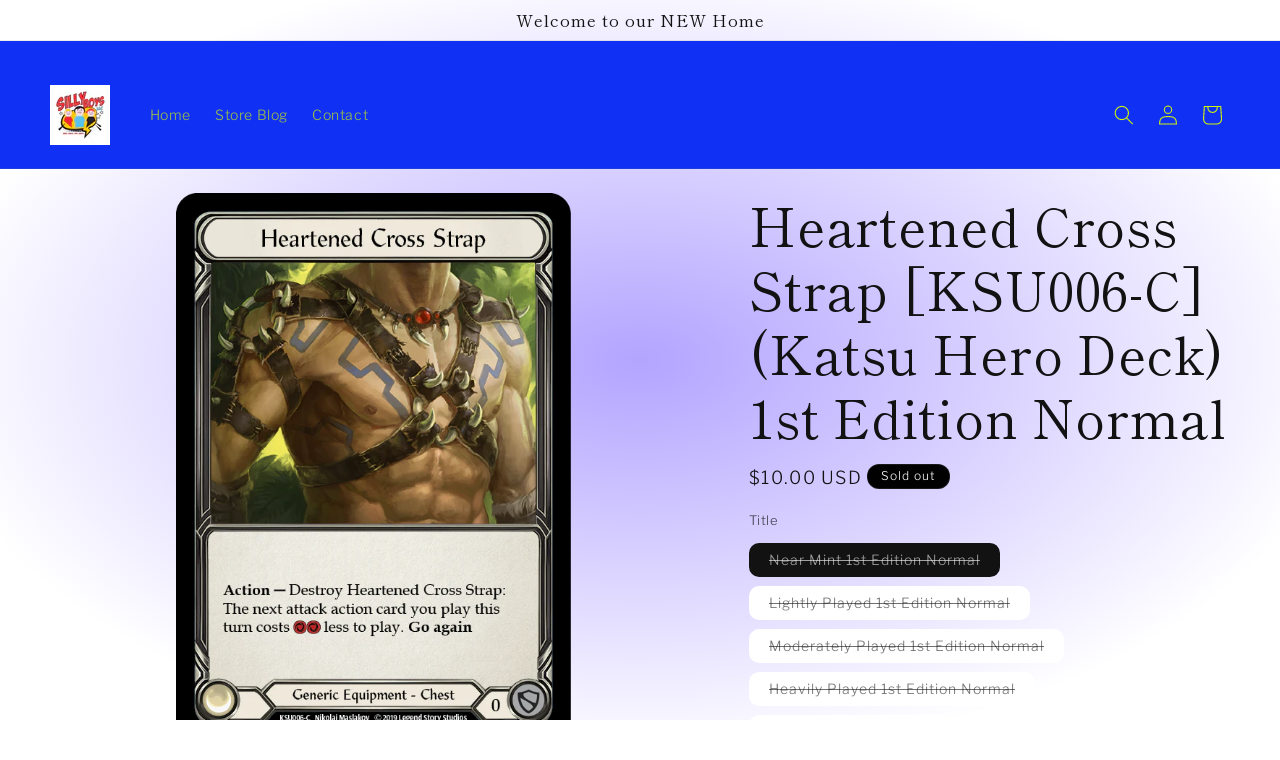

--- FILE ---
content_type: text/html; charset=utf-8
request_url: https://sillyboyswv.com/products/heartened-cross-strap-ksu006-c-katsu-hero-deck-1st-edition-normal
body_size: 23604
content:
<!doctype html>
<html class="js" lang="en">
  <head>
    <meta charset="utf-8">
    <meta http-equiv="X-UA-Compatible" content="IE=edge">
    <meta name="viewport" content="width=device-width,initial-scale=1">
    <meta name="theme-color" content="">
    <link rel="canonical" href="https://sillyboyswv.com/products/heartened-cross-strap-ksu006-c-katsu-hero-deck-1st-edition-normal"><link rel="preconnect" href="https://fonts.shopifycdn.com" crossorigin><title>
      Heartened Cross Strap [KSU006-C] (Katsu Hero Deck) 1st Edition Normal
 &ndash; SillyBoysWV</title>

    
      <meta name="description" content="Set: Katsu Hero Deck Finish: Regular Type: Equipment Subtype: Chest Rarity: Common Class: Generic">
    

    

<meta property="og:site_name" content="SillyBoysWV">
<meta property="og:url" content="https://sillyboyswv.com/products/heartened-cross-strap-ksu006-c-katsu-hero-deck-1st-edition-normal">
<meta property="og:title" content="Heartened Cross Strap [KSU006-C] (Katsu Hero Deck) 1st Edition Normal">
<meta property="og:type" content="product">
<meta property="og:description" content="Set: Katsu Hero Deck Finish: Regular Type: Equipment Subtype: Chest Rarity: Common Class: Generic"><meta property="og:image" content="http://sillyboyswv.com/cdn/shop/products/fcf048ba-31f8-4cbf-b376-516ecbb75a16.png?v=1664567261">
  <meta property="og:image:secure_url" content="https://sillyboyswv.com/cdn/shop/products/fcf048ba-31f8-4cbf-b376-516ecbb75a16.png?v=1664567261">
  <meta property="og:image:width" content="546">
  <meta property="og:image:height" content="762"><meta property="og:price:amount" content="7.00">
  <meta property="og:price:currency" content="USD"><meta name="twitter:card" content="summary_large_image">
<meta name="twitter:title" content="Heartened Cross Strap [KSU006-C] (Katsu Hero Deck) 1st Edition Normal">
<meta name="twitter:description" content="Set: Katsu Hero Deck Finish: Regular Type: Equipment Subtype: Chest Rarity: Common Class: Generic">


    <script src="//sillyboyswv.com/cdn/shop/t/9/assets/constants.js?v=132983761750457495441721268627" defer="defer"></script>
    <script src="//sillyboyswv.com/cdn/shop/t/9/assets/pubsub.js?v=158357773527763999511721268629" defer="defer"></script>
    <script src="//sillyboyswv.com/cdn/shop/t/9/assets/global.js?v=88558128918567037191721268628" defer="defer"></script><script src="//sillyboyswv.com/cdn/shop/t/9/assets/animations.js?v=88693664871331136111721268628" defer="defer"></script><script>window.performance && window.performance.mark && window.performance.mark('shopify.content_for_header.start');</script><meta id="shopify-digital-wallet" name="shopify-digital-wallet" content="/66711519475/digital_wallets/dialog">
<meta name="shopify-checkout-api-token" content="bddbf7a41ab6759fd331a8642e2a2205">
<meta id="in-context-paypal-metadata" data-shop-id="66711519475" data-venmo-supported="false" data-environment="production" data-locale="en_US" data-paypal-v4="true" data-currency="USD">
<link rel="alternate" type="application/json+oembed" href="https://sillyboyswv.com/products/heartened-cross-strap-ksu006-c-katsu-hero-deck-1st-edition-normal.oembed">
<script async="async" src="/checkouts/internal/preloads.js?locale=en-US"></script>
<link rel="preconnect" href="https://shop.app" crossorigin="anonymous">
<script async="async" src="https://shop.app/checkouts/internal/preloads.js?locale=en-US&shop_id=66711519475" crossorigin="anonymous"></script>
<script id="apple-pay-shop-capabilities" type="application/json">{"shopId":66711519475,"countryCode":"US","currencyCode":"USD","merchantCapabilities":["supports3DS"],"merchantId":"gid:\/\/shopify\/Shop\/66711519475","merchantName":"SillyBoysWV","requiredBillingContactFields":["postalAddress","email","phone"],"requiredShippingContactFields":["postalAddress","email","phone"],"shippingType":"shipping","supportedNetworks":["visa","masterCard","amex","discover","elo","jcb"],"total":{"type":"pending","label":"SillyBoysWV","amount":"1.00"},"shopifyPaymentsEnabled":true,"supportsSubscriptions":true}</script>
<script id="shopify-features" type="application/json">{"accessToken":"bddbf7a41ab6759fd331a8642e2a2205","betas":["rich-media-storefront-analytics"],"domain":"sillyboyswv.com","predictiveSearch":true,"shopId":66711519475,"locale":"en"}</script>
<script>var Shopify = Shopify || {};
Shopify.shop = "sillyboyswv.myshopify.com";
Shopify.locale = "en";
Shopify.currency = {"active":"USD","rate":"1.0"};
Shopify.country = "US";
Shopify.theme = {"name":"Updated copy of Publisher","id":143756919027,"schema_name":"Publisher","schema_version":"15.0.0","theme_store_id":1864,"role":"main"};
Shopify.theme.handle = "null";
Shopify.theme.style = {"id":null,"handle":null};
Shopify.cdnHost = "sillyboyswv.com/cdn";
Shopify.routes = Shopify.routes || {};
Shopify.routes.root = "/";</script>
<script type="module">!function(o){(o.Shopify=o.Shopify||{}).modules=!0}(window);</script>
<script>!function(o){function n(){var o=[];function n(){o.push(Array.prototype.slice.apply(arguments))}return n.q=o,n}var t=o.Shopify=o.Shopify||{};t.loadFeatures=n(),t.autoloadFeatures=n()}(window);</script>
<script>
  window.ShopifyPay = window.ShopifyPay || {};
  window.ShopifyPay.apiHost = "shop.app\/pay";
  window.ShopifyPay.redirectState = null;
</script>
<script id="shop-js-analytics" type="application/json">{"pageType":"product"}</script>
<script defer="defer" async type="module" src="//sillyboyswv.com/cdn/shopifycloud/shop-js/modules/v2/client.init-shop-cart-sync_BT-GjEfc.en.esm.js"></script>
<script defer="defer" async type="module" src="//sillyboyswv.com/cdn/shopifycloud/shop-js/modules/v2/chunk.common_D58fp_Oc.esm.js"></script>
<script defer="defer" async type="module" src="//sillyboyswv.com/cdn/shopifycloud/shop-js/modules/v2/chunk.modal_xMitdFEc.esm.js"></script>
<script type="module">
  await import("//sillyboyswv.com/cdn/shopifycloud/shop-js/modules/v2/client.init-shop-cart-sync_BT-GjEfc.en.esm.js");
await import("//sillyboyswv.com/cdn/shopifycloud/shop-js/modules/v2/chunk.common_D58fp_Oc.esm.js");
await import("//sillyboyswv.com/cdn/shopifycloud/shop-js/modules/v2/chunk.modal_xMitdFEc.esm.js");

  window.Shopify.SignInWithShop?.initShopCartSync?.({"fedCMEnabled":true,"windoidEnabled":true});

</script>
<script defer="defer" async type="module" src="//sillyboyswv.com/cdn/shopifycloud/shop-js/modules/v2/client.payment-terms_Ci9AEqFq.en.esm.js"></script>
<script defer="defer" async type="module" src="//sillyboyswv.com/cdn/shopifycloud/shop-js/modules/v2/chunk.common_D58fp_Oc.esm.js"></script>
<script defer="defer" async type="module" src="//sillyboyswv.com/cdn/shopifycloud/shop-js/modules/v2/chunk.modal_xMitdFEc.esm.js"></script>
<script type="module">
  await import("//sillyboyswv.com/cdn/shopifycloud/shop-js/modules/v2/client.payment-terms_Ci9AEqFq.en.esm.js");
await import("//sillyboyswv.com/cdn/shopifycloud/shop-js/modules/v2/chunk.common_D58fp_Oc.esm.js");
await import("//sillyboyswv.com/cdn/shopifycloud/shop-js/modules/v2/chunk.modal_xMitdFEc.esm.js");

  
</script>
<script>
  window.Shopify = window.Shopify || {};
  if (!window.Shopify.featureAssets) window.Shopify.featureAssets = {};
  window.Shopify.featureAssets['shop-js'] = {"shop-cart-sync":["modules/v2/client.shop-cart-sync_DZOKe7Ll.en.esm.js","modules/v2/chunk.common_D58fp_Oc.esm.js","modules/v2/chunk.modal_xMitdFEc.esm.js"],"init-fed-cm":["modules/v2/client.init-fed-cm_B6oLuCjv.en.esm.js","modules/v2/chunk.common_D58fp_Oc.esm.js","modules/v2/chunk.modal_xMitdFEc.esm.js"],"shop-cash-offers":["modules/v2/client.shop-cash-offers_D2sdYoxE.en.esm.js","modules/v2/chunk.common_D58fp_Oc.esm.js","modules/v2/chunk.modal_xMitdFEc.esm.js"],"shop-login-button":["modules/v2/client.shop-login-button_QeVjl5Y3.en.esm.js","modules/v2/chunk.common_D58fp_Oc.esm.js","modules/v2/chunk.modal_xMitdFEc.esm.js"],"pay-button":["modules/v2/client.pay-button_DXTOsIq6.en.esm.js","modules/v2/chunk.common_D58fp_Oc.esm.js","modules/v2/chunk.modal_xMitdFEc.esm.js"],"shop-button":["modules/v2/client.shop-button_DQZHx9pm.en.esm.js","modules/v2/chunk.common_D58fp_Oc.esm.js","modules/v2/chunk.modal_xMitdFEc.esm.js"],"avatar":["modules/v2/client.avatar_BTnouDA3.en.esm.js"],"init-windoid":["modules/v2/client.init-windoid_CR1B-cfM.en.esm.js","modules/v2/chunk.common_D58fp_Oc.esm.js","modules/v2/chunk.modal_xMitdFEc.esm.js"],"init-shop-for-new-customer-accounts":["modules/v2/client.init-shop-for-new-customer-accounts_C_vY_xzh.en.esm.js","modules/v2/client.shop-login-button_QeVjl5Y3.en.esm.js","modules/v2/chunk.common_D58fp_Oc.esm.js","modules/v2/chunk.modal_xMitdFEc.esm.js"],"init-shop-email-lookup-coordinator":["modules/v2/client.init-shop-email-lookup-coordinator_BI7n9ZSv.en.esm.js","modules/v2/chunk.common_D58fp_Oc.esm.js","modules/v2/chunk.modal_xMitdFEc.esm.js"],"init-shop-cart-sync":["modules/v2/client.init-shop-cart-sync_BT-GjEfc.en.esm.js","modules/v2/chunk.common_D58fp_Oc.esm.js","modules/v2/chunk.modal_xMitdFEc.esm.js"],"shop-toast-manager":["modules/v2/client.shop-toast-manager_DiYdP3xc.en.esm.js","modules/v2/chunk.common_D58fp_Oc.esm.js","modules/v2/chunk.modal_xMitdFEc.esm.js"],"init-customer-accounts":["modules/v2/client.init-customer-accounts_D9ZNqS-Q.en.esm.js","modules/v2/client.shop-login-button_QeVjl5Y3.en.esm.js","modules/v2/chunk.common_D58fp_Oc.esm.js","modules/v2/chunk.modal_xMitdFEc.esm.js"],"init-customer-accounts-sign-up":["modules/v2/client.init-customer-accounts-sign-up_iGw4briv.en.esm.js","modules/v2/client.shop-login-button_QeVjl5Y3.en.esm.js","modules/v2/chunk.common_D58fp_Oc.esm.js","modules/v2/chunk.modal_xMitdFEc.esm.js"],"shop-follow-button":["modules/v2/client.shop-follow-button_CqMgW2wH.en.esm.js","modules/v2/chunk.common_D58fp_Oc.esm.js","modules/v2/chunk.modal_xMitdFEc.esm.js"],"checkout-modal":["modules/v2/client.checkout-modal_xHeaAweL.en.esm.js","modules/v2/chunk.common_D58fp_Oc.esm.js","modules/v2/chunk.modal_xMitdFEc.esm.js"],"shop-login":["modules/v2/client.shop-login_D91U-Q7h.en.esm.js","modules/v2/chunk.common_D58fp_Oc.esm.js","modules/v2/chunk.modal_xMitdFEc.esm.js"],"lead-capture":["modules/v2/client.lead-capture_BJmE1dJe.en.esm.js","modules/v2/chunk.common_D58fp_Oc.esm.js","modules/v2/chunk.modal_xMitdFEc.esm.js"],"payment-terms":["modules/v2/client.payment-terms_Ci9AEqFq.en.esm.js","modules/v2/chunk.common_D58fp_Oc.esm.js","modules/v2/chunk.modal_xMitdFEc.esm.js"]};
</script>
<script id="__st">var __st={"a":66711519475,"offset":-18000,"reqid":"2e71896f-66c8-4e60-858e-74c2f49df74d-1769350190","pageurl":"sillyboyswv.com\/products\/heartened-cross-strap-ksu006-c-katsu-hero-deck-1st-edition-normal","u":"e7e19e3f9487","p":"product","rtyp":"product","rid":7855841083635};</script>
<script>window.ShopifyPaypalV4VisibilityTracking = true;</script>
<script id="captcha-bootstrap">!function(){'use strict';const t='contact',e='account',n='new_comment',o=[[t,t],['blogs',n],['comments',n],[t,'customer']],c=[[e,'customer_login'],[e,'guest_login'],[e,'recover_customer_password'],[e,'create_customer']],r=t=>t.map((([t,e])=>`form[action*='/${t}']:not([data-nocaptcha='true']) input[name='form_type'][value='${e}']`)).join(','),a=t=>()=>t?[...document.querySelectorAll(t)].map((t=>t.form)):[];function s(){const t=[...o],e=r(t);return a(e)}const i='password',u='form_key',d=['recaptcha-v3-token','g-recaptcha-response','h-captcha-response',i],f=()=>{try{return window.sessionStorage}catch{return}},m='__shopify_v',_=t=>t.elements[u];function p(t,e,n=!1){try{const o=window.sessionStorage,c=JSON.parse(o.getItem(e)),{data:r}=function(t){const{data:e,action:n}=t;return t[m]||n?{data:e,action:n}:{data:t,action:n}}(c);for(const[e,n]of Object.entries(r))t.elements[e]&&(t.elements[e].value=n);n&&o.removeItem(e)}catch(o){console.error('form repopulation failed',{error:o})}}const l='form_type',E='cptcha';function T(t){t.dataset[E]=!0}const w=window,h=w.document,L='Shopify',v='ce_forms',y='captcha';let A=!1;((t,e)=>{const n=(g='f06e6c50-85a8-45c8-87d0-21a2b65856fe',I='https://cdn.shopify.com/shopifycloud/storefront-forms-hcaptcha/ce_storefront_forms_captcha_hcaptcha.v1.5.2.iife.js',D={infoText:'Protected by hCaptcha',privacyText:'Privacy',termsText:'Terms'},(t,e,n)=>{const o=w[L][v],c=o.bindForm;if(c)return c(t,g,e,D).then(n);var r;o.q.push([[t,g,e,D],n]),r=I,A||(h.body.append(Object.assign(h.createElement('script'),{id:'captcha-provider',async:!0,src:r})),A=!0)});var g,I,D;w[L]=w[L]||{},w[L][v]=w[L][v]||{},w[L][v].q=[],w[L][y]=w[L][y]||{},w[L][y].protect=function(t,e){n(t,void 0,e),T(t)},Object.freeze(w[L][y]),function(t,e,n,w,h,L){const[v,y,A,g]=function(t,e,n){const i=e?o:[],u=t?c:[],d=[...i,...u],f=r(d),m=r(i),_=r(d.filter((([t,e])=>n.includes(e))));return[a(f),a(m),a(_),s()]}(w,h,L),I=t=>{const e=t.target;return e instanceof HTMLFormElement?e:e&&e.form},D=t=>v().includes(t);t.addEventListener('submit',(t=>{const e=I(t);if(!e)return;const n=D(e)&&!e.dataset.hcaptchaBound&&!e.dataset.recaptchaBound,o=_(e),c=g().includes(e)&&(!o||!o.value);(n||c)&&t.preventDefault(),c&&!n&&(function(t){try{if(!f())return;!function(t){const e=f();if(!e)return;const n=_(t);if(!n)return;const o=n.value;o&&e.removeItem(o)}(t);const e=Array.from(Array(32),(()=>Math.random().toString(36)[2])).join('');!function(t,e){_(t)||t.append(Object.assign(document.createElement('input'),{type:'hidden',name:u})),t.elements[u].value=e}(t,e),function(t,e){const n=f();if(!n)return;const o=[...t.querySelectorAll(`input[type='${i}']`)].map((({name:t})=>t)),c=[...d,...o],r={};for(const[a,s]of new FormData(t).entries())c.includes(a)||(r[a]=s);n.setItem(e,JSON.stringify({[m]:1,action:t.action,data:r}))}(t,e)}catch(e){console.error('failed to persist form',e)}}(e),e.submit())}));const S=(t,e)=>{t&&!t.dataset[E]&&(n(t,e.some((e=>e===t))),T(t))};for(const o of['focusin','change'])t.addEventListener(o,(t=>{const e=I(t);D(e)&&S(e,y())}));const B=e.get('form_key'),M=e.get(l),P=B&&M;t.addEventListener('DOMContentLoaded',(()=>{const t=y();if(P)for(const e of t)e.elements[l].value===M&&p(e,B);[...new Set([...A(),...v().filter((t=>'true'===t.dataset.shopifyCaptcha))])].forEach((e=>S(e,t)))}))}(h,new URLSearchParams(w.location.search),n,t,e,['guest_login'])})(!0,!0)}();</script>
<script integrity="sha256-4kQ18oKyAcykRKYeNunJcIwy7WH5gtpwJnB7kiuLZ1E=" data-source-attribution="shopify.loadfeatures" defer="defer" src="//sillyboyswv.com/cdn/shopifycloud/storefront/assets/storefront/load_feature-a0a9edcb.js" crossorigin="anonymous"></script>
<script crossorigin="anonymous" defer="defer" src="//sillyboyswv.com/cdn/shopifycloud/storefront/assets/shopify_pay/storefront-65b4c6d7.js?v=20250812"></script>
<script data-source-attribution="shopify.dynamic_checkout.dynamic.init">var Shopify=Shopify||{};Shopify.PaymentButton=Shopify.PaymentButton||{isStorefrontPortableWallets:!0,init:function(){window.Shopify.PaymentButton.init=function(){};var t=document.createElement("script");t.src="https://sillyboyswv.com/cdn/shopifycloud/portable-wallets/latest/portable-wallets.en.js",t.type="module",document.head.appendChild(t)}};
</script>
<script data-source-attribution="shopify.dynamic_checkout.buyer_consent">
  function portableWalletsHideBuyerConsent(e){var t=document.getElementById("shopify-buyer-consent"),n=document.getElementById("shopify-subscription-policy-button");t&&n&&(t.classList.add("hidden"),t.setAttribute("aria-hidden","true"),n.removeEventListener("click",e))}function portableWalletsShowBuyerConsent(e){var t=document.getElementById("shopify-buyer-consent"),n=document.getElementById("shopify-subscription-policy-button");t&&n&&(t.classList.remove("hidden"),t.removeAttribute("aria-hidden"),n.addEventListener("click",e))}window.Shopify?.PaymentButton&&(window.Shopify.PaymentButton.hideBuyerConsent=portableWalletsHideBuyerConsent,window.Shopify.PaymentButton.showBuyerConsent=portableWalletsShowBuyerConsent);
</script>
<script>
  function portableWalletsCleanup(e){e&&e.src&&console.error("Failed to load portable wallets script "+e.src);var t=document.querySelectorAll("shopify-accelerated-checkout .shopify-payment-button__skeleton, shopify-accelerated-checkout-cart .wallet-cart-button__skeleton"),e=document.getElementById("shopify-buyer-consent");for(let e=0;e<t.length;e++)t[e].remove();e&&e.remove()}function portableWalletsNotLoadedAsModule(e){e instanceof ErrorEvent&&"string"==typeof e.message&&e.message.includes("import.meta")&&"string"==typeof e.filename&&e.filename.includes("portable-wallets")&&(window.removeEventListener("error",portableWalletsNotLoadedAsModule),window.Shopify.PaymentButton.failedToLoad=e,"loading"===document.readyState?document.addEventListener("DOMContentLoaded",window.Shopify.PaymentButton.init):window.Shopify.PaymentButton.init())}window.addEventListener("error",portableWalletsNotLoadedAsModule);
</script>

<script type="module" src="https://sillyboyswv.com/cdn/shopifycloud/portable-wallets/latest/portable-wallets.en.js" onError="portableWalletsCleanup(this)" crossorigin="anonymous"></script>
<script nomodule>
  document.addEventListener("DOMContentLoaded", portableWalletsCleanup);
</script>

<link id="shopify-accelerated-checkout-styles" rel="stylesheet" media="screen" href="https://sillyboyswv.com/cdn/shopifycloud/portable-wallets/latest/accelerated-checkout-backwards-compat.css" crossorigin="anonymous">
<style id="shopify-accelerated-checkout-cart">
        #shopify-buyer-consent {
  margin-top: 1em;
  display: inline-block;
  width: 100%;
}

#shopify-buyer-consent.hidden {
  display: none;
}

#shopify-subscription-policy-button {
  background: none;
  border: none;
  padding: 0;
  text-decoration: underline;
  font-size: inherit;
  cursor: pointer;
}

#shopify-subscription-policy-button::before {
  box-shadow: none;
}

      </style>
<script id="sections-script" data-sections="header" defer="defer" src="//sillyboyswv.com/cdn/shop/t/9/compiled_assets/scripts.js?v=388"></script>
<script>window.performance && window.performance.mark && window.performance.mark('shopify.content_for_header.end');</script>


    <style data-shopify>
      @font-face {
  font-family: "Libre Franklin";
  font-weight: 300;
  font-style: normal;
  font-display: swap;
  src: url("//sillyboyswv.com/cdn/fonts/libre_franklin/librefranklin_n3.8cafdf02f3a4e5567b74224f139d214e665e34e1.woff2") format("woff2"),
       url("//sillyboyswv.com/cdn/fonts/libre_franklin/librefranklin_n3.cdf6db8de35eb51473c109b271bf04f2b0561d68.woff") format("woff");
}

      @font-face {
  font-family: "Libre Franklin";
  font-weight: 700;
  font-style: normal;
  font-display: swap;
  src: url("//sillyboyswv.com/cdn/fonts/libre_franklin/librefranklin_n7.6739620624550b8695d0cc23f92ffd46eb51c7a3.woff2") format("woff2"),
       url("//sillyboyswv.com/cdn/fonts/libre_franklin/librefranklin_n7.7cebc205621b23b061b803310af0ad39921ae57d.woff") format("woff");
}

      @font-face {
  font-family: "Libre Franklin";
  font-weight: 300;
  font-style: italic;
  font-display: swap;
  src: url("//sillyboyswv.com/cdn/fonts/libre_franklin/librefranklin_i3.27165bbc51c81ac815a3253a3cb85fa882967f30.woff2") format("woff2"),
       url("//sillyboyswv.com/cdn/fonts/libre_franklin/librefranklin_i3.9c035b1243bfce781830852fea08b140fdc7e703.woff") format("woff");
}

      @font-face {
  font-family: "Libre Franklin";
  font-weight: 700;
  font-style: italic;
  font-display: swap;
  src: url("//sillyboyswv.com/cdn/fonts/libre_franklin/librefranklin_i7.5cd0952dea701f27d5d0eb294c01347335232ef2.woff2") format("woff2"),
       url("//sillyboyswv.com/cdn/fonts/libre_franklin/librefranklin_i7.41af936a1cd17668e4e060c6e0ad838ccf133ddd.woff") format("woff");
}

      @font-face {
  font-family: "Shippori Mincho";
  font-weight: 400;
  font-style: normal;
  font-display: swap;
  src: url("//sillyboyswv.com/cdn/fonts/shippori_mincho/shipporimincho_n4.84f8b7ceff7f95df65cde9ab1ed190e83a4f5b7e.woff2") format("woff2"),
       url("//sillyboyswv.com/cdn/fonts/shippori_mincho/shipporimincho_n4.2a4eff622a8c9fcdc3c2b98b39815a9acc98b084.woff") format("woff");
}


      
        :root,
        .color-background-1 {
          --color-background: 255,255,255;
        
          --gradient-background: radial-gradient(rgba(179, 164, 255, 1), rgba(255, 255, 255, 1) 79%, rgba(255, 255, 255, 1) 97%);
        

        

        --color-foreground: 18,18,18;
        --color-background-contrast: 191,191,191;
        --color-shadow: 18,18,18;
        --color-button: 0,0,0;
        --color-button-text: 255,255,255;
        --color-secondary-button: 255,255,255;
        --color-secondary-button-text: 18,18,18;
        --color-link: 18,18,18;
        --color-badge-foreground: 18,18,18;
        --color-badge-background: 255,255,255;
        --color-badge-border: 18,18,18;
        --payment-terms-background-color: rgb(255 255 255);
      }
      
        
        .color-background-2 {
          --color-background: 255,255,255;
        
          --gradient-background: #ffffff;
        

        

        --color-foreground: 18,18,18;
        --color-background-contrast: 191,191,191;
        --color-shadow: 18,18,18;
        --color-button: 18,18,18;
        --color-button-text: 255,255,255;
        --color-secondary-button: 255,255,255;
        --color-secondary-button-text: 18,18,18;
        --color-link: 18,18,18;
        --color-badge-foreground: 18,18,18;
        --color-badge-background: 255,255,255;
        --color-badge-border: 18,18,18;
        --payment-terms-background-color: rgb(255 255 255);
      }
      
        
        .color-inverse {
          --color-background: 204,193,255;
        
          --gradient-background: #ccc1ff;
        

        

        --color-foreground: 18,18,18;
        --color-background-contrast: 99,66,255;
        --color-shadow: 18,18,18;
        --color-button: 0,0,0;
        --color-button-text: 204,193,255;
        --color-secondary-button: 204,193,255;
        --color-secondary-button-text: 18,18,18;
        --color-link: 18,18,18;
        --color-badge-foreground: 18,18,18;
        --color-badge-background: 204,193,255;
        --color-badge-border: 18,18,18;
        --payment-terms-background-color: rgb(204 193 255);
      }
      
        
        .color-accent-1 {
          --color-background: 0,0,0;
        
          --gradient-background: #000000;
        

        

        --color-foreground: 255,255,255;
        --color-background-contrast: 128,128,128;
        --color-shadow: 18,18,18;
        --color-button: 255,255,255;
        --color-button-text: 0,0,0;
        --color-secondary-button: 0,0,0;
        --color-secondary-button-text: 255,255,255;
        --color-link: 255,255,255;
        --color-badge-foreground: 255,255,255;
        --color-badge-background: 0,0,0;
        --color-badge-border: 255,255,255;
        --payment-terms-background-color: rgb(0 0 0);
      }
      
        
        .color-accent-2 {
          --color-background: 16,48,244;
        
          --gradient-background: #1030f4;
        

        

        --color-foreground: 205,244,10;
        --color-background-contrast: 40,69,245;
        --color-shadow: 18,18,18;
        --color-button: 255,255,255;
        --color-button-text: 35,70,182;
        --color-secondary-button: 16,48,244;
        --color-secondary-button-text: 255,255,255;
        --color-link: 255,255,255;
        --color-badge-foreground: 205,244,10;
        --color-badge-background: 16,48,244;
        --color-badge-border: 205,244,10;
        --payment-terms-background-color: rgb(16 48 244);
      }
      

      body, .color-background-1, .color-background-2, .color-inverse, .color-accent-1, .color-accent-2 {
        color: rgba(var(--color-foreground), 0.75);
        background-color: rgb(var(--color-background));
      }

      :root {
        --font-body-family: "Libre Franklin", sans-serif;
        --font-body-style: normal;
        --font-body-weight: 300;
        --font-body-weight-bold: 600;

        --font-heading-family: "Shippori Mincho", serif;
        --font-heading-style: normal;
        --font-heading-weight: 400;

        --font-body-scale: 1.0;
        --font-heading-scale: 1.3;

        --media-padding: px;
        --media-border-opacity: 0.1;
        --media-border-width: 0px;
        --media-radius: 10px;
        --media-shadow-opacity: 0.0;
        --media-shadow-horizontal-offset: 0px;
        --media-shadow-vertical-offset: 4px;
        --media-shadow-blur-radius: 5px;
        --media-shadow-visible: 0;

        --page-width: 160rem;
        --page-width-margin: 0rem;

        --product-card-image-padding: 0.0rem;
        --product-card-corner-radius: 1.0rem;
        --product-card-text-alignment: center;
        --product-card-border-width: 0.1rem;
        --product-card-border-opacity: 0.1;
        --product-card-shadow-opacity: 0.0;
        --product-card-shadow-visible: 0;
        --product-card-shadow-horizontal-offset: 0.0rem;
        --product-card-shadow-vertical-offset: 0.4rem;
        --product-card-shadow-blur-radius: 0.5rem;

        --collection-card-image-padding: 0.0rem;
        --collection-card-corner-radius: 1.0rem;
        --collection-card-text-alignment: left;
        --collection-card-border-width: 0.0rem;
        --collection-card-border-opacity: 0.1;
        --collection-card-shadow-opacity: 0.0;
        --collection-card-shadow-visible: 0;
        --collection-card-shadow-horizontal-offset: 0.0rem;
        --collection-card-shadow-vertical-offset: 0.4rem;
        --collection-card-shadow-blur-radius: 0.5rem;

        --blog-card-image-padding: 0.0rem;
        --blog-card-corner-radius: 1.0rem;
        --blog-card-text-alignment: left;
        --blog-card-border-width: 0.0rem;
        --blog-card-border-opacity: 0.1;
        --blog-card-shadow-opacity: 0.0;
        --blog-card-shadow-visible: 0;
        --blog-card-shadow-horizontal-offset: 0.0rem;
        --blog-card-shadow-vertical-offset: 0.4rem;
        --blog-card-shadow-blur-radius: 0.5rem;

        --badge-corner-radius: 4.0rem;

        --popup-border-width: 1px;
        --popup-border-opacity: 1.0;
        --popup-corner-radius: 8px;
        --popup-shadow-opacity: 0.0;
        --popup-shadow-horizontal-offset: 0px;
        --popup-shadow-vertical-offset: 4px;
        --popup-shadow-blur-radius: 5px;

        --drawer-border-width: 1px;
        --drawer-border-opacity: 1.0;
        --drawer-shadow-opacity: 0.0;
        --drawer-shadow-horizontal-offset: 0px;
        --drawer-shadow-vertical-offset: 4px;
        --drawer-shadow-blur-radius: 5px;

        --spacing-sections-desktop: 0px;
        --spacing-sections-mobile: 0px;

        --grid-desktop-vertical-spacing: 4px;
        --grid-desktop-horizontal-spacing: 4px;
        --grid-mobile-vertical-spacing: 2px;
        --grid-mobile-horizontal-spacing: 2px;

        --text-boxes-border-opacity: 0.1;
        --text-boxes-border-width: 0px;
        --text-boxes-radius: 10px;
        --text-boxes-shadow-opacity: 0.0;
        --text-boxes-shadow-visible: 0;
        --text-boxes-shadow-horizontal-offset: 0px;
        --text-boxes-shadow-vertical-offset: 4px;
        --text-boxes-shadow-blur-radius: 5px;

        --buttons-radius: 6px;
        --buttons-radius-outset: 7px;
        --buttons-border-width: 1px;
        --buttons-border-opacity: 1.0;
        --buttons-shadow-opacity: 0.0;
        --buttons-shadow-visible: 0;
        --buttons-shadow-horizontal-offset: 0px;
        --buttons-shadow-vertical-offset: 4px;
        --buttons-shadow-blur-radius: 5px;
        --buttons-border-offset: 0.3px;

        --inputs-radius: 10px;
        --inputs-border-width: 1px;
        --inputs-border-opacity: 1.0;
        --inputs-shadow-opacity: 0.0;
        --inputs-shadow-horizontal-offset: 0px;
        --inputs-margin-offset: 0px;
        --inputs-shadow-vertical-offset: 4px;
        --inputs-shadow-blur-radius: 5px;
        --inputs-radius-outset: 11px;

        --variant-pills-radius: 10px;
        --variant-pills-border-width: 0px;
        --variant-pills-border-opacity: 0.1;
        --variant-pills-shadow-opacity: 0.0;
        --variant-pills-shadow-horizontal-offset: 0px;
        --variant-pills-shadow-vertical-offset: 4px;
        --variant-pills-shadow-blur-radius: 5px;
      }

      *,
      *::before,
      *::after {
        box-sizing: inherit;
      }

      html {
        box-sizing: border-box;
        font-size: calc(var(--font-body-scale) * 62.5%);
        height: 100%;
      }

      body {
        display: grid;
        grid-template-rows: auto auto 1fr auto;
        grid-template-columns: 100%;
        min-height: 100%;
        margin: 0;
        font-size: 1.5rem;
        letter-spacing: 0.06rem;
        line-height: calc(1 + 0.8 / var(--font-body-scale));
        font-family: var(--font-body-family);
        font-style: var(--font-body-style);
        font-weight: var(--font-body-weight);
      }

      @media screen and (min-width: 750px) {
        body {
          font-size: 1.6rem;
        }
      }
    </style>

    <link href="//sillyboyswv.com/cdn/shop/t/9/assets/base.css?v=144968985024194912401721268629" rel="stylesheet" type="text/css" media="all" />

      <link rel="preload" as="font" href="//sillyboyswv.com/cdn/fonts/libre_franklin/librefranklin_n3.8cafdf02f3a4e5567b74224f139d214e665e34e1.woff2" type="font/woff2" crossorigin>
      

      <link rel="preload" as="font" href="//sillyboyswv.com/cdn/fonts/shippori_mincho/shipporimincho_n4.84f8b7ceff7f95df65cde9ab1ed190e83a4f5b7e.woff2" type="font/woff2" crossorigin>
      
<link
        rel="stylesheet"
        href="//sillyboyswv.com/cdn/shop/t/9/assets/component-predictive-search.css?v=118923337488134913561721268628"
        media="print"
        onload="this.media='all'"
      ><script>
      if (Shopify.designMode) {
        document.documentElement.classList.add('shopify-design-mode');
      }
    </script>
  <link href="https://monorail-edge.shopifysvc.com" rel="dns-prefetch">
<script>(function(){if ("sendBeacon" in navigator && "performance" in window) {try {var session_token_from_headers = performance.getEntriesByType('navigation')[0].serverTiming.find(x => x.name == '_s').description;} catch {var session_token_from_headers = undefined;}var session_cookie_matches = document.cookie.match(/_shopify_s=([^;]*)/);var session_token_from_cookie = session_cookie_matches && session_cookie_matches.length === 2 ? session_cookie_matches[1] : "";var session_token = session_token_from_headers || session_token_from_cookie || "";function handle_abandonment_event(e) {var entries = performance.getEntries().filter(function(entry) {return /monorail-edge.shopifysvc.com/.test(entry.name);});if (!window.abandonment_tracked && entries.length === 0) {window.abandonment_tracked = true;var currentMs = Date.now();var navigation_start = performance.timing.navigationStart;var payload = {shop_id: 66711519475,url: window.location.href,navigation_start,duration: currentMs - navigation_start,session_token,page_type: "product"};window.navigator.sendBeacon("https://monorail-edge.shopifysvc.com/v1/produce", JSON.stringify({schema_id: "online_store_buyer_site_abandonment/1.1",payload: payload,metadata: {event_created_at_ms: currentMs,event_sent_at_ms: currentMs}}));}}window.addEventListener('pagehide', handle_abandonment_event);}}());</script>
<script id="web-pixels-manager-setup">(function e(e,d,r,n,o){if(void 0===o&&(o={}),!Boolean(null===(a=null===(i=window.Shopify)||void 0===i?void 0:i.analytics)||void 0===a?void 0:a.replayQueue)){var i,a;window.Shopify=window.Shopify||{};var t=window.Shopify;t.analytics=t.analytics||{};var s=t.analytics;s.replayQueue=[],s.publish=function(e,d,r){return s.replayQueue.push([e,d,r]),!0};try{self.performance.mark("wpm:start")}catch(e){}var l=function(){var e={modern:/Edge?\/(1{2}[4-9]|1[2-9]\d|[2-9]\d{2}|\d{4,})\.\d+(\.\d+|)|Firefox\/(1{2}[4-9]|1[2-9]\d|[2-9]\d{2}|\d{4,})\.\d+(\.\d+|)|Chrom(ium|e)\/(9{2}|\d{3,})\.\d+(\.\d+|)|(Maci|X1{2}).+ Version\/(15\.\d+|(1[6-9]|[2-9]\d|\d{3,})\.\d+)([,.]\d+|)( \(\w+\)|)( Mobile\/\w+|) Safari\/|Chrome.+OPR\/(9{2}|\d{3,})\.\d+\.\d+|(CPU[ +]OS|iPhone[ +]OS|CPU[ +]iPhone|CPU IPhone OS|CPU iPad OS)[ +]+(15[._]\d+|(1[6-9]|[2-9]\d|\d{3,})[._]\d+)([._]\d+|)|Android:?[ /-](13[3-9]|1[4-9]\d|[2-9]\d{2}|\d{4,})(\.\d+|)(\.\d+|)|Android.+Firefox\/(13[5-9]|1[4-9]\d|[2-9]\d{2}|\d{4,})\.\d+(\.\d+|)|Android.+Chrom(ium|e)\/(13[3-9]|1[4-9]\d|[2-9]\d{2}|\d{4,})\.\d+(\.\d+|)|SamsungBrowser\/([2-9]\d|\d{3,})\.\d+/,legacy:/Edge?\/(1[6-9]|[2-9]\d|\d{3,})\.\d+(\.\d+|)|Firefox\/(5[4-9]|[6-9]\d|\d{3,})\.\d+(\.\d+|)|Chrom(ium|e)\/(5[1-9]|[6-9]\d|\d{3,})\.\d+(\.\d+|)([\d.]+$|.*Safari\/(?![\d.]+ Edge\/[\d.]+$))|(Maci|X1{2}).+ Version\/(10\.\d+|(1[1-9]|[2-9]\d|\d{3,})\.\d+)([,.]\d+|)( \(\w+\)|)( Mobile\/\w+|) Safari\/|Chrome.+OPR\/(3[89]|[4-9]\d|\d{3,})\.\d+\.\d+|(CPU[ +]OS|iPhone[ +]OS|CPU[ +]iPhone|CPU IPhone OS|CPU iPad OS)[ +]+(10[._]\d+|(1[1-9]|[2-9]\d|\d{3,})[._]\d+)([._]\d+|)|Android:?[ /-](13[3-9]|1[4-9]\d|[2-9]\d{2}|\d{4,})(\.\d+|)(\.\d+|)|Mobile Safari.+OPR\/([89]\d|\d{3,})\.\d+\.\d+|Android.+Firefox\/(13[5-9]|1[4-9]\d|[2-9]\d{2}|\d{4,})\.\d+(\.\d+|)|Android.+Chrom(ium|e)\/(13[3-9]|1[4-9]\d|[2-9]\d{2}|\d{4,})\.\d+(\.\d+|)|Android.+(UC? ?Browser|UCWEB|U3)[ /]?(15\.([5-9]|\d{2,})|(1[6-9]|[2-9]\d|\d{3,})\.\d+)\.\d+|SamsungBrowser\/(5\.\d+|([6-9]|\d{2,})\.\d+)|Android.+MQ{2}Browser\/(14(\.(9|\d{2,})|)|(1[5-9]|[2-9]\d|\d{3,})(\.\d+|))(\.\d+|)|K[Aa][Ii]OS\/(3\.\d+|([4-9]|\d{2,})\.\d+)(\.\d+|)/},d=e.modern,r=e.legacy,n=navigator.userAgent;return n.match(d)?"modern":n.match(r)?"legacy":"unknown"}(),u="modern"===l?"modern":"legacy",c=(null!=n?n:{modern:"",legacy:""})[u],f=function(e){return[e.baseUrl,"/wpm","/b",e.hashVersion,"modern"===e.buildTarget?"m":"l",".js"].join("")}({baseUrl:d,hashVersion:r,buildTarget:u}),m=function(e){var d=e.version,r=e.bundleTarget,n=e.surface,o=e.pageUrl,i=e.monorailEndpoint;return{emit:function(e){var a=e.status,t=e.errorMsg,s=(new Date).getTime(),l=JSON.stringify({metadata:{event_sent_at_ms:s},events:[{schema_id:"web_pixels_manager_load/3.1",payload:{version:d,bundle_target:r,page_url:o,status:a,surface:n,error_msg:t},metadata:{event_created_at_ms:s}}]});if(!i)return console&&console.warn&&console.warn("[Web Pixels Manager] No Monorail endpoint provided, skipping logging."),!1;try{return self.navigator.sendBeacon.bind(self.navigator)(i,l)}catch(e){}var u=new XMLHttpRequest;try{return u.open("POST",i,!0),u.setRequestHeader("Content-Type","text/plain"),u.send(l),!0}catch(e){return console&&console.warn&&console.warn("[Web Pixels Manager] Got an unhandled error while logging to Monorail."),!1}}}}({version:r,bundleTarget:l,surface:e.surface,pageUrl:self.location.href,monorailEndpoint:e.monorailEndpoint});try{o.browserTarget=l,function(e){var d=e.src,r=e.async,n=void 0===r||r,o=e.onload,i=e.onerror,a=e.sri,t=e.scriptDataAttributes,s=void 0===t?{}:t,l=document.createElement("script"),u=document.querySelector("head"),c=document.querySelector("body");if(l.async=n,l.src=d,a&&(l.integrity=a,l.crossOrigin="anonymous"),s)for(var f in s)if(Object.prototype.hasOwnProperty.call(s,f))try{l.dataset[f]=s[f]}catch(e){}if(o&&l.addEventListener("load",o),i&&l.addEventListener("error",i),u)u.appendChild(l);else{if(!c)throw new Error("Did not find a head or body element to append the script");c.appendChild(l)}}({src:f,async:!0,onload:function(){if(!function(){var e,d;return Boolean(null===(d=null===(e=window.Shopify)||void 0===e?void 0:e.analytics)||void 0===d?void 0:d.initialized)}()){var d=window.webPixelsManager.init(e)||void 0;if(d){var r=window.Shopify.analytics;r.replayQueue.forEach((function(e){var r=e[0],n=e[1],o=e[2];d.publishCustomEvent(r,n,o)})),r.replayQueue=[],r.publish=d.publishCustomEvent,r.visitor=d.visitor,r.initialized=!0}}},onerror:function(){return m.emit({status:"failed",errorMsg:"".concat(f," has failed to load")})},sri:function(e){var d=/^sha384-[A-Za-z0-9+/=]+$/;return"string"==typeof e&&d.test(e)}(c)?c:"",scriptDataAttributes:o}),m.emit({status:"loading"})}catch(e){m.emit({status:"failed",errorMsg:(null==e?void 0:e.message)||"Unknown error"})}}})({shopId: 66711519475,storefrontBaseUrl: "https://sillyboyswv.com",extensionsBaseUrl: "https://extensions.shopifycdn.com/cdn/shopifycloud/web-pixels-manager",monorailEndpoint: "https://monorail-edge.shopifysvc.com/unstable/produce_batch",surface: "storefront-renderer",enabledBetaFlags: ["2dca8a86"],webPixelsConfigList: [{"id":"shopify-app-pixel","configuration":"{}","eventPayloadVersion":"v1","runtimeContext":"STRICT","scriptVersion":"0450","apiClientId":"shopify-pixel","type":"APP","privacyPurposes":["ANALYTICS","MARKETING"]},{"id":"shopify-custom-pixel","eventPayloadVersion":"v1","runtimeContext":"LAX","scriptVersion":"0450","apiClientId":"shopify-pixel","type":"CUSTOM","privacyPurposes":["ANALYTICS","MARKETING"]}],isMerchantRequest: false,initData: {"shop":{"name":"SillyBoysWV","paymentSettings":{"currencyCode":"USD"},"myshopifyDomain":"sillyboyswv.myshopify.com","countryCode":"US","storefrontUrl":"https:\/\/sillyboyswv.com"},"customer":null,"cart":null,"checkout":null,"productVariants":[{"price":{"amount":10.0,"currencyCode":"USD"},"product":{"title":"Heartened Cross Strap [KSU006-C] (Katsu Hero Deck)  1st Edition Normal","vendor":"Flesh And Blood","id":"7855841083635","untranslatedTitle":"Heartened Cross Strap [KSU006-C] (Katsu Hero Deck)  1st Edition Normal","url":"\/products\/heartened-cross-strap-ksu006-c-katsu-hero-deck-1st-edition-normal","type":"Flesh And Blood Single"},"id":"43294333108467","image":{"src":"\/\/sillyboyswv.com\/cdn\/shop\/products\/fcf048ba-31f8-4cbf-b376-516ecbb75a16.png?v=1664567261"},"sku":"KSU006-C-EN-1ENO-1","title":"Near Mint 1st Edition Normal","untranslatedTitle":"Near Mint 1st Edition Normal"},{"price":{"amount":9.5,"currencyCode":"USD"},"product":{"title":"Heartened Cross Strap [KSU006-C] (Katsu Hero Deck)  1st Edition Normal","vendor":"Flesh And Blood","id":"7855841083635","untranslatedTitle":"Heartened Cross Strap [KSU006-C] (Katsu Hero Deck)  1st Edition Normal","url":"\/products\/heartened-cross-strap-ksu006-c-katsu-hero-deck-1st-edition-normal","type":"Flesh And Blood Single"},"id":"43294333141235","image":{"src":"\/\/sillyboyswv.com\/cdn\/shop\/products\/fcf048ba-31f8-4cbf-b376-516ecbb75a16.png?v=1664567261"},"sku":"KSU006-C-EN-1ENO-2","title":"Lightly Played 1st Edition Normal","untranslatedTitle":"Lightly Played 1st Edition Normal"},{"price":{"amount":8.5,"currencyCode":"USD"},"product":{"title":"Heartened Cross Strap [KSU006-C] (Katsu Hero Deck)  1st Edition Normal","vendor":"Flesh And Blood","id":"7855841083635","untranslatedTitle":"Heartened Cross Strap [KSU006-C] (Katsu Hero Deck)  1st Edition Normal","url":"\/products\/heartened-cross-strap-ksu006-c-katsu-hero-deck-1st-edition-normal","type":"Flesh And Blood Single"},"id":"43294333174003","image":{"src":"\/\/sillyboyswv.com\/cdn\/shop\/products\/fcf048ba-31f8-4cbf-b376-516ecbb75a16.png?v=1664567261"},"sku":"KSU006-C-EN-1ENO-3","title":"Moderately Played 1st Edition Normal","untranslatedTitle":"Moderately Played 1st Edition Normal"},{"price":{"amount":7.5,"currencyCode":"USD"},"product":{"title":"Heartened Cross Strap [KSU006-C] (Katsu Hero Deck)  1st Edition Normal","vendor":"Flesh And Blood","id":"7855841083635","untranslatedTitle":"Heartened Cross Strap [KSU006-C] (Katsu Hero Deck)  1st Edition Normal","url":"\/products\/heartened-cross-strap-ksu006-c-katsu-hero-deck-1st-edition-normal","type":"Flesh And Blood Single"},"id":"43294333206771","image":{"src":"\/\/sillyboyswv.com\/cdn\/shop\/products\/fcf048ba-31f8-4cbf-b376-516ecbb75a16.png?v=1664567261"},"sku":"KSU006-C-EN-1ENO-4","title":"Heavily Played 1st Edition Normal","untranslatedTitle":"Heavily Played 1st Edition Normal"},{"price":{"amount":7.0,"currencyCode":"USD"},"product":{"title":"Heartened Cross Strap [KSU006-C] (Katsu Hero Deck)  1st Edition Normal","vendor":"Flesh And Blood","id":"7855841083635","untranslatedTitle":"Heartened Cross Strap [KSU006-C] (Katsu Hero Deck)  1st Edition Normal","url":"\/products\/heartened-cross-strap-ksu006-c-katsu-hero-deck-1st-edition-normal","type":"Flesh And Blood Single"},"id":"43294333239539","image":{"src":"\/\/sillyboyswv.com\/cdn\/shop\/products\/fcf048ba-31f8-4cbf-b376-516ecbb75a16.png?v=1664567261"},"sku":"KSU006-C-EN-1ENO-5","title":"Damaged 1st Edition Normal","untranslatedTitle":"Damaged 1st Edition Normal"}],"purchasingCompany":null},},"https://sillyboyswv.com/cdn","fcfee988w5aeb613cpc8e4bc33m6693e112",{"modern":"","legacy":""},{"shopId":"66711519475","storefrontBaseUrl":"https:\/\/sillyboyswv.com","extensionBaseUrl":"https:\/\/extensions.shopifycdn.com\/cdn\/shopifycloud\/web-pixels-manager","surface":"storefront-renderer","enabledBetaFlags":"[\"2dca8a86\"]","isMerchantRequest":"false","hashVersion":"fcfee988w5aeb613cpc8e4bc33m6693e112","publish":"custom","events":"[[\"page_viewed\",{}],[\"product_viewed\",{\"productVariant\":{\"price\":{\"amount\":10.0,\"currencyCode\":\"USD\"},\"product\":{\"title\":\"Heartened Cross Strap [KSU006-C] (Katsu Hero Deck)  1st Edition Normal\",\"vendor\":\"Flesh And Blood\",\"id\":\"7855841083635\",\"untranslatedTitle\":\"Heartened Cross Strap [KSU006-C] (Katsu Hero Deck)  1st Edition Normal\",\"url\":\"\/products\/heartened-cross-strap-ksu006-c-katsu-hero-deck-1st-edition-normal\",\"type\":\"Flesh And Blood Single\"},\"id\":\"43294333108467\",\"image\":{\"src\":\"\/\/sillyboyswv.com\/cdn\/shop\/products\/fcf048ba-31f8-4cbf-b376-516ecbb75a16.png?v=1664567261\"},\"sku\":\"KSU006-C-EN-1ENO-1\",\"title\":\"Near Mint 1st Edition Normal\",\"untranslatedTitle\":\"Near Mint 1st Edition Normal\"}}]]"});</script><script>
  window.ShopifyAnalytics = window.ShopifyAnalytics || {};
  window.ShopifyAnalytics.meta = window.ShopifyAnalytics.meta || {};
  window.ShopifyAnalytics.meta.currency = 'USD';
  var meta = {"product":{"id":7855841083635,"gid":"gid:\/\/shopify\/Product\/7855841083635","vendor":"Flesh And Blood","type":"Flesh And Blood Single","handle":"heartened-cross-strap-ksu006-c-katsu-hero-deck-1st-edition-normal","variants":[{"id":43294333108467,"price":1000,"name":"Heartened Cross Strap [KSU006-C] (Katsu Hero Deck)  1st Edition Normal - Near Mint 1st Edition Normal","public_title":"Near Mint 1st Edition Normal","sku":"KSU006-C-EN-1ENO-1"},{"id":43294333141235,"price":950,"name":"Heartened Cross Strap [KSU006-C] (Katsu Hero Deck)  1st Edition Normal - Lightly Played 1st Edition Normal","public_title":"Lightly Played 1st Edition Normal","sku":"KSU006-C-EN-1ENO-2"},{"id":43294333174003,"price":850,"name":"Heartened Cross Strap [KSU006-C] (Katsu Hero Deck)  1st Edition Normal - Moderately Played 1st Edition Normal","public_title":"Moderately Played 1st Edition Normal","sku":"KSU006-C-EN-1ENO-3"},{"id":43294333206771,"price":750,"name":"Heartened Cross Strap [KSU006-C] (Katsu Hero Deck)  1st Edition Normal - Heavily Played 1st Edition Normal","public_title":"Heavily Played 1st Edition Normal","sku":"KSU006-C-EN-1ENO-4"},{"id":43294333239539,"price":700,"name":"Heartened Cross Strap [KSU006-C] (Katsu Hero Deck)  1st Edition Normal - Damaged 1st Edition Normal","public_title":"Damaged 1st Edition Normal","sku":"KSU006-C-EN-1ENO-5"}],"remote":false},"page":{"pageType":"product","resourceType":"product","resourceId":7855841083635,"requestId":"2e71896f-66c8-4e60-858e-74c2f49df74d-1769350190"}};
  for (var attr in meta) {
    window.ShopifyAnalytics.meta[attr] = meta[attr];
  }
</script>
<script class="analytics">
  (function () {
    var customDocumentWrite = function(content) {
      var jquery = null;

      if (window.jQuery) {
        jquery = window.jQuery;
      } else if (window.Checkout && window.Checkout.$) {
        jquery = window.Checkout.$;
      }

      if (jquery) {
        jquery('body').append(content);
      }
    };

    var hasLoggedConversion = function(token) {
      if (token) {
        return document.cookie.indexOf('loggedConversion=' + token) !== -1;
      }
      return false;
    }

    var setCookieIfConversion = function(token) {
      if (token) {
        var twoMonthsFromNow = new Date(Date.now());
        twoMonthsFromNow.setMonth(twoMonthsFromNow.getMonth() + 2);

        document.cookie = 'loggedConversion=' + token + '; expires=' + twoMonthsFromNow;
      }
    }

    var trekkie = window.ShopifyAnalytics.lib = window.trekkie = window.trekkie || [];
    if (trekkie.integrations) {
      return;
    }
    trekkie.methods = [
      'identify',
      'page',
      'ready',
      'track',
      'trackForm',
      'trackLink'
    ];
    trekkie.factory = function(method) {
      return function() {
        var args = Array.prototype.slice.call(arguments);
        args.unshift(method);
        trekkie.push(args);
        return trekkie;
      };
    };
    for (var i = 0; i < trekkie.methods.length; i++) {
      var key = trekkie.methods[i];
      trekkie[key] = trekkie.factory(key);
    }
    trekkie.load = function(config) {
      trekkie.config = config || {};
      trekkie.config.initialDocumentCookie = document.cookie;
      var first = document.getElementsByTagName('script')[0];
      var script = document.createElement('script');
      script.type = 'text/javascript';
      script.onerror = function(e) {
        var scriptFallback = document.createElement('script');
        scriptFallback.type = 'text/javascript';
        scriptFallback.onerror = function(error) {
                var Monorail = {
      produce: function produce(monorailDomain, schemaId, payload) {
        var currentMs = new Date().getTime();
        var event = {
          schema_id: schemaId,
          payload: payload,
          metadata: {
            event_created_at_ms: currentMs,
            event_sent_at_ms: currentMs
          }
        };
        return Monorail.sendRequest("https://" + monorailDomain + "/v1/produce", JSON.stringify(event));
      },
      sendRequest: function sendRequest(endpointUrl, payload) {
        // Try the sendBeacon API
        if (window && window.navigator && typeof window.navigator.sendBeacon === 'function' && typeof window.Blob === 'function' && !Monorail.isIos12()) {
          var blobData = new window.Blob([payload], {
            type: 'text/plain'
          });

          if (window.navigator.sendBeacon(endpointUrl, blobData)) {
            return true;
          } // sendBeacon was not successful

        } // XHR beacon

        var xhr = new XMLHttpRequest();

        try {
          xhr.open('POST', endpointUrl);
          xhr.setRequestHeader('Content-Type', 'text/plain');
          xhr.send(payload);
        } catch (e) {
          console.log(e);
        }

        return false;
      },
      isIos12: function isIos12() {
        return window.navigator.userAgent.lastIndexOf('iPhone; CPU iPhone OS 12_') !== -1 || window.navigator.userAgent.lastIndexOf('iPad; CPU OS 12_') !== -1;
      }
    };
    Monorail.produce('monorail-edge.shopifysvc.com',
      'trekkie_storefront_load_errors/1.1',
      {shop_id: 66711519475,
      theme_id: 143756919027,
      app_name: "storefront",
      context_url: window.location.href,
      source_url: "//sillyboyswv.com/cdn/s/trekkie.storefront.8d95595f799fbf7e1d32231b9a28fd43b70c67d3.min.js"});

        };
        scriptFallback.async = true;
        scriptFallback.src = '//sillyboyswv.com/cdn/s/trekkie.storefront.8d95595f799fbf7e1d32231b9a28fd43b70c67d3.min.js';
        first.parentNode.insertBefore(scriptFallback, first);
      };
      script.async = true;
      script.src = '//sillyboyswv.com/cdn/s/trekkie.storefront.8d95595f799fbf7e1d32231b9a28fd43b70c67d3.min.js';
      first.parentNode.insertBefore(script, first);
    };
    trekkie.load(
      {"Trekkie":{"appName":"storefront","development":false,"defaultAttributes":{"shopId":66711519475,"isMerchantRequest":null,"themeId":143756919027,"themeCityHash":"2006285323165311023","contentLanguage":"en","currency":"USD","eventMetadataId":"0a281337-769d-4c77-9fc4-768b66d19ef8"},"isServerSideCookieWritingEnabled":true,"monorailRegion":"shop_domain","enabledBetaFlags":["65f19447"]},"Session Attribution":{},"S2S":{"facebookCapiEnabled":false,"source":"trekkie-storefront-renderer","apiClientId":580111}}
    );

    var loaded = false;
    trekkie.ready(function() {
      if (loaded) return;
      loaded = true;

      window.ShopifyAnalytics.lib = window.trekkie;

      var originalDocumentWrite = document.write;
      document.write = customDocumentWrite;
      try { window.ShopifyAnalytics.merchantGoogleAnalytics.call(this); } catch(error) {};
      document.write = originalDocumentWrite;

      window.ShopifyAnalytics.lib.page(null,{"pageType":"product","resourceType":"product","resourceId":7855841083635,"requestId":"2e71896f-66c8-4e60-858e-74c2f49df74d-1769350190","shopifyEmitted":true});

      var match = window.location.pathname.match(/checkouts\/(.+)\/(thank_you|post_purchase)/)
      var token = match? match[1]: undefined;
      if (!hasLoggedConversion(token)) {
        setCookieIfConversion(token);
        window.ShopifyAnalytics.lib.track("Viewed Product",{"currency":"USD","variantId":43294333108467,"productId":7855841083635,"productGid":"gid:\/\/shopify\/Product\/7855841083635","name":"Heartened Cross Strap [KSU006-C] (Katsu Hero Deck)  1st Edition Normal - Near Mint 1st Edition Normal","price":"10.00","sku":"KSU006-C-EN-1ENO-1","brand":"Flesh And Blood","variant":"Near Mint 1st Edition Normal","category":"Flesh And Blood Single","nonInteraction":true,"remote":false},undefined,undefined,{"shopifyEmitted":true});
      window.ShopifyAnalytics.lib.track("monorail:\/\/trekkie_storefront_viewed_product\/1.1",{"currency":"USD","variantId":43294333108467,"productId":7855841083635,"productGid":"gid:\/\/shopify\/Product\/7855841083635","name":"Heartened Cross Strap [KSU006-C] (Katsu Hero Deck)  1st Edition Normal - Near Mint 1st Edition Normal","price":"10.00","sku":"KSU006-C-EN-1ENO-1","brand":"Flesh And Blood","variant":"Near Mint 1st Edition Normal","category":"Flesh And Blood Single","nonInteraction":true,"remote":false,"referer":"https:\/\/sillyboyswv.com\/products\/heartened-cross-strap-ksu006-c-katsu-hero-deck-1st-edition-normal"});
      }
    });


        var eventsListenerScript = document.createElement('script');
        eventsListenerScript.async = true;
        eventsListenerScript.src = "//sillyboyswv.com/cdn/shopifycloud/storefront/assets/shop_events_listener-3da45d37.js";
        document.getElementsByTagName('head')[0].appendChild(eventsListenerScript);

})();</script>
<script
  defer
  src="https://sillyboyswv.com/cdn/shopifycloud/perf-kit/shopify-perf-kit-3.0.4.min.js"
  data-application="storefront-renderer"
  data-shop-id="66711519475"
  data-render-region="gcp-us-east1"
  data-page-type="product"
  data-theme-instance-id="143756919027"
  data-theme-name="Publisher"
  data-theme-version="15.0.0"
  data-monorail-region="shop_domain"
  data-resource-timing-sampling-rate="10"
  data-shs="true"
  data-shs-beacon="true"
  data-shs-export-with-fetch="true"
  data-shs-logs-sample-rate="1"
  data-shs-beacon-endpoint="https://sillyboyswv.com/api/collect"
></script>
</head>

  <body class="gradient animate--hover-3d-lift">
    <a class="skip-to-content-link button visually-hidden" href="#MainContent">
      Skip to content
    </a>

<link href="//sillyboyswv.com/cdn/shop/t/9/assets/quantity-popover.css?v=78745769908715669131721268629" rel="stylesheet" type="text/css" media="all" />
<link href="//sillyboyswv.com/cdn/shop/t/9/assets/component-card.css?v=120341546515895839841721268629" rel="stylesheet" type="text/css" media="all" />

<script src="//sillyboyswv.com/cdn/shop/t/9/assets/cart.js?v=107864062532657556931721268628" defer="defer"></script>
<script src="//sillyboyswv.com/cdn/shop/t/9/assets/quantity-popover.js?v=987015268078116491721268628" defer="defer"></script>

<style>
  .drawer {
    visibility: hidden;
  }
</style>

<cart-drawer class="drawer is-empty">
  <div id="CartDrawer" class="cart-drawer">
    <div id="CartDrawer-Overlay" class="cart-drawer__overlay"></div>
    <div
      class="drawer__inner gradient color-background-1"
      role="dialog"
      aria-modal="true"
      aria-label="Your cart"
      tabindex="-1"
    ><div class="drawer__inner-empty">
          <div class="cart-drawer__warnings center">
            <div class="cart-drawer__empty-content">
              <h2 class="cart__empty-text">Your cart is empty</h2>
              <button
                class="drawer__close"
                type="button"
                onclick="this.closest('cart-drawer').close()"
                aria-label="Close"
              >
                <svg
  xmlns="http://www.w3.org/2000/svg"
  aria-hidden="true"
  focusable="false"
  class="icon icon-close"
  fill="none"
  viewBox="0 0 18 17"
>
  <path d="M.865 15.978a.5.5 0 00.707.707l7.433-7.431 7.579 7.282a.501.501 0 00.846-.37.5.5 0 00-.153-.351L9.712 8.546l7.417-7.416a.5.5 0 10-.707-.708L8.991 7.853 1.413.573a.5.5 0 10-.693.72l7.563 7.268-7.418 7.417z" fill="currentColor">
</svg>

              </button>
              <a href="/collections/all" class="button">
                Continue shopping
              </a><p class="cart__login-title h3">Have an account?</p>
                <p class="cart__login-paragraph">
                  <a href="https://sillyboyswv.com/customer_authentication/redirect?locale=en&region_country=US" class="link underlined-link">Log in</a> to check out faster.
                </p></div>
          </div></div><div class="drawer__header">
        <h2 class="drawer__heading">Your cart</h2>
        <button
          class="drawer__close"
          type="button"
          onclick="this.closest('cart-drawer').close()"
          aria-label="Close"
        >
          <svg
  xmlns="http://www.w3.org/2000/svg"
  aria-hidden="true"
  focusable="false"
  class="icon icon-close"
  fill="none"
  viewBox="0 0 18 17"
>
  <path d="M.865 15.978a.5.5 0 00.707.707l7.433-7.431 7.579 7.282a.501.501 0 00.846-.37.5.5 0 00-.153-.351L9.712 8.546l7.417-7.416a.5.5 0 10-.707-.708L8.991 7.853 1.413.573a.5.5 0 10-.693.72l7.563 7.268-7.418 7.417z" fill="currentColor">
</svg>

        </button>
      </div>
      <cart-drawer-items
        
          class=" is-empty"
        
      >
        <form
          action="/cart"
          id="CartDrawer-Form"
          class="cart__contents cart-drawer__form"
          method="post"
        >
          <div id="CartDrawer-CartItems" class="drawer__contents js-contents"><p id="CartDrawer-LiveRegionText" class="visually-hidden" role="status"></p>
            <p id="CartDrawer-LineItemStatus" class="visually-hidden" aria-hidden="true" role="status">
              Loading...
            </p>
          </div>
          <div id="CartDrawer-CartErrors" role="alert"></div>
        </form>
      </cart-drawer-items>
      <div class="drawer__footer"><!-- Start blocks -->
        <!-- Subtotals -->

        <div class="cart-drawer__footer" >
          <div></div>

          <div class="totals" role="status">
            <h2 class="totals__total">Estimated total</h2>
            <p class="totals__total-value">$0.00 USD</p>
          </div>

          <small class="tax-note caption-large rte">Taxes, discounts and shipping calculated at checkout.
</small>
        </div>

        <!-- CTAs -->

        <div class="cart__ctas" >
          <button
            type="submit"
            id="CartDrawer-Checkout"
            class="cart__checkout-button button"
            name="checkout"
            form="CartDrawer-Form"
            
              disabled
            
          >
            Check out
          </button>
        </div>
      </div>
    </div>
  </div>
</cart-drawer>
<!-- BEGIN sections: header-group -->
<div id="shopify-section-sections--18181685772531__announcement-bar" class="shopify-section shopify-section-group-header-group announcement-bar-section"><link href="//sillyboyswv.com/cdn/shop/t/9/assets/component-slideshow.css?v=170654395204511176521721268629" rel="stylesheet" type="text/css" media="all" />
<link href="//sillyboyswv.com/cdn/shop/t/9/assets/component-slider.css?v=14039311878856620671721268628" rel="stylesheet" type="text/css" media="all" />


<div
  class="utility-bar color-background-1 gradient utility-bar--bottom-border"
  
>
  <div class="page-width utility-bar__grid"><div
        class="announcement-bar"
        role="region"
        aria-label="Announcement"
        
      ><p class="announcement-bar__message h5">
            <span>Welcome to our NEW Home</span></p></div><div class="localization-wrapper">
</div>
  </div>
</div>


</div><div id="shopify-section-sections--18181685772531__header" class="shopify-section shopify-section-group-header-group section-header"><link rel="stylesheet" href="//sillyboyswv.com/cdn/shop/t/9/assets/component-list-menu.css?v=151968516119678728991721268628" media="print" onload="this.media='all'">
<link rel="stylesheet" href="//sillyboyswv.com/cdn/shop/t/9/assets/component-search.css?v=165164710990765432851721268628" media="print" onload="this.media='all'">
<link rel="stylesheet" href="//sillyboyswv.com/cdn/shop/t/9/assets/component-menu-drawer.css?v=110695408305392539491721268628" media="print" onload="this.media='all'">
<link rel="stylesheet" href="//sillyboyswv.com/cdn/shop/t/9/assets/component-cart-notification.css?v=54116361853792938221721268627" media="print" onload="this.media='all'">
<link rel="stylesheet" href="//sillyboyswv.com/cdn/shop/t/9/assets/component-cart-items.css?v=127384614032664249911721268629" media="print" onload="this.media='all'"><link rel="stylesheet" href="//sillyboyswv.com/cdn/shop/t/9/assets/component-price.css?v=70172745017360139101721268628" media="print" onload="this.media='all'"><link rel="stylesheet" href="//sillyboyswv.com/cdn/shop/t/9/assets/component-mega-menu.css?v=10110889665867715061721268629" media="print" onload="this.media='all'"><link href="//sillyboyswv.com/cdn/shop/t/9/assets/component-cart-drawer.css?v=19530961819213608911721268628" rel="stylesheet" type="text/css" media="all" />
  <link href="//sillyboyswv.com/cdn/shop/t/9/assets/component-cart.css?v=165982380921400067651721268629" rel="stylesheet" type="text/css" media="all" />
  <link href="//sillyboyswv.com/cdn/shop/t/9/assets/component-totals.css?v=15906652033866631521721268628" rel="stylesheet" type="text/css" media="all" />
  <link href="//sillyboyswv.com/cdn/shop/t/9/assets/component-price.css?v=70172745017360139101721268628" rel="stylesheet" type="text/css" media="all" />
  <link href="//sillyboyswv.com/cdn/shop/t/9/assets/component-discounts.css?v=152760482443307489271721268628" rel="stylesheet" type="text/css" media="all" />
<style>
  header-drawer {
    justify-self: start;
    margin-left: -1.2rem;
  }@media screen and (min-width: 990px) {
      header-drawer {
        display: none;
      }
    }.menu-drawer-container {
    display: flex;
  }

  .list-menu {
    list-style: none;
    padding: 0;
    margin: 0;
  }

  .list-menu--inline {
    display: inline-flex;
    flex-wrap: wrap;
  }

  summary.list-menu__item {
    padding-right: 2.7rem;
  }

  .list-menu__item {
    display: flex;
    align-items: center;
    line-height: calc(1 + 0.3 / var(--font-body-scale));
  }

  .list-menu__item--link {
    text-decoration: none;
    padding-bottom: 1rem;
    padding-top: 1rem;
    line-height: calc(1 + 0.8 / var(--font-body-scale));
  }

  @media screen and (min-width: 750px) {
    .list-menu__item--link {
      padding-bottom: 0.5rem;
      padding-top: 0.5rem;
    }
  }
</style><style data-shopify>.header {
    padding: 18px 3rem 8px 3rem;
  }

  .section-header {
    position: sticky; /* This is for fixing a Safari z-index issue. PR #2147 */
    margin-bottom: 0px;
  }

  @media screen and (min-width: 750px) {
    .section-header {
      margin-bottom: 0px;
    }
  }

  @media screen and (min-width: 990px) {
    .header {
      padding-top: 36px;
      padding-bottom: 16px;
    }
  }</style><script src="//sillyboyswv.com/cdn/shop/t/9/assets/details-disclosure.js?v=13653116266235556501721268629" defer="defer"></script>
<script src="//sillyboyswv.com/cdn/shop/t/9/assets/details-modal.js?v=25581673532751508451721268629" defer="defer"></script>
<script src="//sillyboyswv.com/cdn/shop/t/9/assets/cart-notification.js?v=133508293167896966491721268628" defer="defer"></script>
<script src="//sillyboyswv.com/cdn/shop/t/9/assets/search-form.js?v=133129549252120666541721268628" defer="defer"></script><script src="//sillyboyswv.com/cdn/shop/t/9/assets/cart-drawer.js?v=105077087914686398511721268628" defer="defer"></script><svg xmlns="http://www.w3.org/2000/svg" class="hidden">
  <symbol id="icon-search" viewbox="0 0 18 19" fill="none">
    <path fill-rule="evenodd" clip-rule="evenodd" d="M11.03 11.68A5.784 5.784 0 112.85 3.5a5.784 5.784 0 018.18 8.18zm.26 1.12a6.78 6.78 0 11.72-.7l5.4 5.4a.5.5 0 11-.71.7l-5.41-5.4z" fill="currentColor"/>
  </symbol>

  <symbol id="icon-reset" class="icon icon-close"  fill="none" viewBox="0 0 18 18" stroke="currentColor">
    <circle r="8.5" cy="9" cx="9" stroke-opacity="0.2"/>
    <path d="M6.82972 6.82915L1.17193 1.17097" stroke-linecap="round" stroke-linejoin="round" transform="translate(5 5)"/>
    <path d="M1.22896 6.88502L6.77288 1.11523" stroke-linecap="round" stroke-linejoin="round" transform="translate(5 5)"/>
  </symbol>

  <symbol id="icon-close" class="icon icon-close" fill="none" viewBox="0 0 18 17">
    <path d="M.865 15.978a.5.5 0 00.707.707l7.433-7.431 7.579 7.282a.501.501 0 00.846-.37.5.5 0 00-.153-.351L9.712 8.546l7.417-7.416a.5.5 0 10-.707-.708L8.991 7.853 1.413.573a.5.5 0 10-.693.72l7.563 7.268-7.418 7.417z" fill="currentColor">
  </symbol>
</svg><sticky-header data-sticky-type="on-scroll-up" class="header-wrapper color-accent-2 gradient header-wrapper--border-bottom"><header class="header header--middle-left header--mobile-center page-width header--has-menu header--has-account">

<header-drawer data-breakpoint="tablet">
  <details id="Details-menu-drawer-container" class="menu-drawer-container">
    <summary
      class="header__icon header__icon--menu header__icon--summary link focus-inset"
      aria-label="Menu"
    >
      <span>
        <svg
  xmlns="http://www.w3.org/2000/svg"
  aria-hidden="true"
  focusable="false"
  class="icon icon-hamburger"
  fill="none"
  viewBox="0 0 18 16"
>
  <path d="M1 .5a.5.5 0 100 1h15.71a.5.5 0 000-1H1zM.5 8a.5.5 0 01.5-.5h15.71a.5.5 0 010 1H1A.5.5 0 01.5 8zm0 7a.5.5 0 01.5-.5h15.71a.5.5 0 010 1H1a.5.5 0 01-.5-.5z" fill="currentColor">
</svg>

        <svg
  xmlns="http://www.w3.org/2000/svg"
  aria-hidden="true"
  focusable="false"
  class="icon icon-close"
  fill="none"
  viewBox="0 0 18 17"
>
  <path d="M.865 15.978a.5.5 0 00.707.707l7.433-7.431 7.579 7.282a.501.501 0 00.846-.37.5.5 0 00-.153-.351L9.712 8.546l7.417-7.416a.5.5 0 10-.707-.708L8.991 7.853 1.413.573a.5.5 0 10-.693.72l7.563 7.268-7.418 7.417z" fill="currentColor">
</svg>

      </span>
    </summary>
    <div id="menu-drawer" class="gradient menu-drawer motion-reduce color-background-2">
      <div class="menu-drawer__inner-container">
        <div class="menu-drawer__navigation-container">
          <nav class="menu-drawer__navigation">
            <ul class="menu-drawer__menu has-submenu list-menu" role="list"><li><a
                      id="HeaderDrawer-home"
                      href="/"
                      class="menu-drawer__menu-item list-menu__item link link--text focus-inset"
                      
                    >
                      Home
                    </a></li><li><a
                      id="HeaderDrawer-store-blog"
                      href="/blogs/news"
                      class="menu-drawer__menu-item list-menu__item link link--text focus-inset"
                      
                    >
                      Store Blog
                    </a></li><li><a
                      id="HeaderDrawer-contact"
                      href="/pages/contact"
                      class="menu-drawer__menu-item list-menu__item link link--text focus-inset"
                      
                    >
                      Contact
                    </a></li></ul>
          </nav>
          <div class="menu-drawer__utility-links"><a
                href="https://sillyboyswv.com/customer_authentication/redirect?locale=en&region_country=US"
                class="menu-drawer__account link focus-inset h5 medium-hide large-up-hide"
              ><svg
  xmlns="http://www.w3.org/2000/svg"
  aria-hidden="true"
  focusable="false"
  class="icon icon-account"
  fill="none"
  viewBox="0 0 18 19"
>
  <path fill-rule="evenodd" clip-rule="evenodd" d="M6 4.5a3 3 0 116 0 3 3 0 01-6 0zm3-4a4 4 0 100 8 4 4 0 000-8zm5.58 12.15c1.12.82 1.83 2.24 1.91 4.85H1.51c.08-2.6.79-4.03 1.9-4.85C4.66 11.75 6.5 11.5 9 11.5s4.35.26 5.58 1.15zM9 10.5c-2.5 0-4.65.24-6.17 1.35C1.27 12.98.5 14.93.5 18v.5h17V18c0-3.07-.77-5.02-2.33-6.15-1.52-1.1-3.67-1.35-6.17-1.35z" fill="currentColor">
</svg>

Log in</a><div class="menu-drawer__localization header-localization">
</div><ul class="list list-social list-unstyled" role="list"></ul>
          </div>
        </div>
      </div>
    </div>
  </details>
</header-drawer>
<a href="/" class="header__heading-link link link--text focus-inset"><div class="header__heading-logo-wrapper">
                
                <img src="//sillyboyswv.com/cdn/shop/files/sillyboyslogo_d51b7328-4e61-495b-b83a-f1eaa8325b79.jpg?v=1679177351&amp;width=600" alt="SillyBoysWV" srcset="//sillyboyswv.com/cdn/shop/files/sillyboyslogo_d51b7328-4e61-495b-b83a-f1eaa8325b79.jpg?v=1679177351&amp;width=60 60w, //sillyboyswv.com/cdn/shop/files/sillyboyslogo_d51b7328-4e61-495b-b83a-f1eaa8325b79.jpg?v=1679177351&amp;width=90 90w, //sillyboyswv.com/cdn/shop/files/sillyboyslogo_d51b7328-4e61-495b-b83a-f1eaa8325b79.jpg?v=1679177351&amp;width=120 120w" width="60" height="60.0" loading="eager" class="header__heading-logo motion-reduce" sizes="(max-width: 120px) 50vw, 60px">
              </div></a>

<nav class="header__inline-menu">
  <ul class="list-menu list-menu--inline" role="list"><li><a
            id="HeaderMenu-home"
            href="/"
            class="header__menu-item list-menu__item link link--text focus-inset"
            
          >
            <span
            >Home</span>
          </a></li><li><a
            id="HeaderMenu-store-blog"
            href="/blogs/news"
            class="header__menu-item list-menu__item link link--text focus-inset"
            
          >
            <span
            >Store Blog</span>
          </a></li><li><a
            id="HeaderMenu-contact"
            href="/pages/contact"
            class="header__menu-item list-menu__item link link--text focus-inset"
            
          >
            <span
            >Contact</span>
          </a></li></ul>
</nav>

<div class="header__icons">
      <div class="desktop-localization-wrapper">
</div>
      

<details-modal class="header__search">
  <details>
    <summary
      class="header__icon header__icon--search header__icon--summary link focus-inset modal__toggle"
      aria-haspopup="dialog"
      aria-label="Search"
    >
      <span>
        <svg class="modal__toggle-open icon icon-search" aria-hidden="true" focusable="false">
          <use href="#icon-search">
        </svg>
        <svg class="modal__toggle-close icon icon-close" aria-hidden="true" focusable="false">
          <use href="#icon-close">
        </svg>
      </span>
    </summary>
    <div
      class="search-modal modal__content gradient"
      role="dialog"
      aria-modal="true"
      aria-label="Search"
    >
      <div class="modal-overlay"></div>
      <div
        class="search-modal__content search-modal__content-bottom"
        tabindex="-1"
      ><predictive-search class="search-modal__form" data-loading-text="Loading..."><form action="/search" method="get" role="search" class="search search-modal__form">
          <div class="field">
            <input
              class="search__input field__input"
              id="Search-In-Modal"
              type="search"
              name="q"
              value=""
              placeholder="Search"role="combobox"
                aria-expanded="false"
                aria-owns="predictive-search-results"
                aria-controls="predictive-search-results"
                aria-haspopup="listbox"
                aria-autocomplete="list"
                autocorrect="off"
                autocomplete="off"
                autocapitalize="off"
                spellcheck="false">
            <label class="field__label" for="Search-In-Modal">Search</label>
            <input type="hidden" name="options[prefix]" value="last">
            <button
              type="reset"
              class="reset__button field__button hidden"
              aria-label="Clear search term"
            >
              <svg class="icon icon-close" aria-hidden="true" focusable="false">
                <use xlink:href="#icon-reset">
              </svg>
            </button>
            <button class="search__button field__button" aria-label="Search">
              <svg class="icon icon-search" aria-hidden="true" focusable="false">
                <use href="#icon-search">
              </svg>
            </button>
          </div><div class="predictive-search predictive-search--header" tabindex="-1" data-predictive-search>

<div class="predictive-search__loading-state">
  <svg
    aria-hidden="true"
    focusable="false"
    class="spinner"
    viewBox="0 0 66 66"
    xmlns="http://www.w3.org/2000/svg"
  >
    <circle class="path" fill="none" stroke-width="6" cx="33" cy="33" r="30"></circle>
  </svg>
</div>
</div>

            <span class="predictive-search-status visually-hidden" role="status" aria-hidden="true"></span></form></predictive-search><button
          type="button"
          class="search-modal__close-button modal__close-button link link--text focus-inset"
          aria-label="Close"
        >
          <svg class="icon icon-close" aria-hidden="true" focusable="false">
            <use href="#icon-close">
          </svg>
        </button>
      </div>
    </div>
  </details>
</details-modal>

<a href="https://sillyboyswv.com/customer_authentication/redirect?locale=en&region_country=US" class="header__icon header__icon--account link focus-inset small-hide"><svg
  xmlns="http://www.w3.org/2000/svg"
  aria-hidden="true"
  focusable="false"
  class="icon icon-account"
  fill="none"
  viewBox="0 0 18 19"
>
  <path fill-rule="evenodd" clip-rule="evenodd" d="M6 4.5a3 3 0 116 0 3 3 0 01-6 0zm3-4a4 4 0 100 8 4 4 0 000-8zm5.58 12.15c1.12.82 1.83 2.24 1.91 4.85H1.51c.08-2.6.79-4.03 1.9-4.85C4.66 11.75 6.5 11.5 9 11.5s4.35.26 5.58 1.15zM9 10.5c-2.5 0-4.65.24-6.17 1.35C1.27 12.98.5 14.93.5 18v.5h17V18c0-3.07-.77-5.02-2.33-6.15-1.52-1.1-3.67-1.35-6.17-1.35z" fill="currentColor">
</svg>

<span class="visually-hidden">Log in</span>
        </a><a href="/cart" class="header__icon header__icon--cart link focus-inset" id="cart-icon-bubble"><svg
  class="icon icon-cart-empty"
  aria-hidden="true"
  focusable="false"
  xmlns="http://www.w3.org/2000/svg"
  viewBox="0 0 40 40"
  fill="none"
>
  <path d="m15.75 11.8h-3.16l-.77 11.6a5 5 0 0 0 4.99 5.34h7.38a5 5 0 0 0 4.99-5.33l-.78-11.61zm0 1h-2.22l-.71 10.67a4 4 0 0 0 3.99 4.27h7.38a4 4 0 0 0 4-4.27l-.72-10.67h-2.22v.63a4.75 4.75 0 1 1 -9.5 0zm8.5 0h-7.5v.63a3.75 3.75 0 1 0 7.5 0z" fill="currentColor" fill-rule="evenodd"/>
</svg>
<span class="visually-hidden">Cart</span></a>
    </div>
  </header>
</sticky-header>

<script type="application/ld+json">
  {
    "@context": "http://schema.org",
    "@type": "Organization",
    "name": "SillyBoysWV",
    
      "logo": "https:\/\/sillyboyswv.com\/cdn\/shop\/files\/sillyboyslogo_d51b7328-4e61-495b-b83a-f1eaa8325b79.jpg?v=1679177351\u0026width=500",
    
    "sameAs": [
      "",
      "",
      "",
      "",
      "",
      "",
      "",
      "",
      ""
    ],
    "url": "https:\/\/sillyboyswv.com"
  }
</script>
</div>
<!-- END sections: header-group -->

    <main id="MainContent" class="content-for-layout focus-none" role="main" tabindex="-1">
      <section id="shopify-section-template--18181685215475__main" class="shopify-section section"><product-info
  id="MainProduct-template--18181685215475__main"
  class="section-template--18181685215475__main-padding gradient color-background-1"
  data-section="template--18181685215475__main"
  data-product-id="7855841083635"
  data-update-url="true"
  data-url="/products/heartened-cross-strap-ksu006-c-katsu-hero-deck-1st-edition-normal"
  
>
  <link href="//sillyboyswv.com/cdn/shop/t/9/assets/section-main-product.css?v=47478639964717600871721268627" rel="stylesheet" type="text/css" media="all" />
  <link href="//sillyboyswv.com/cdn/shop/t/9/assets/component-accordion.css?v=180964204318874863811721268627" rel="stylesheet" type="text/css" media="all" />
  <link href="//sillyboyswv.com/cdn/shop/t/9/assets/component-price.css?v=70172745017360139101721268628" rel="stylesheet" type="text/css" media="all" />
  <link href="//sillyboyswv.com/cdn/shop/t/9/assets/component-slider.css?v=14039311878856620671721268628" rel="stylesheet" type="text/css" media="all" />
  <link href="//sillyboyswv.com/cdn/shop/t/9/assets/component-rating.css?v=179577762467860590411721268629" rel="stylesheet" type="text/css" media="all" />
  <link href="//sillyboyswv.com/cdn/shop/t/9/assets/component-deferred-media.css?v=14096082462203297471721268629" rel="stylesheet" type="text/css" media="all" />

  
    <link href="//sillyboyswv.com/cdn/shop/t/9/assets/component-product-variant-picker.css?v=101198305663325844211721268628" rel="stylesheet" type="text/css" media="all" />
    <link href="//sillyboyswv.com/cdn/shop/t/9/assets/component-swatch-input.css?v=61683592951238328641721268629" rel="stylesheet" type="text/css" media="all" />
    <link href="//sillyboyswv.com/cdn/shop/t/9/assets/component-swatch.css?v=6811383713633888781721268628" rel="stylesheet" type="text/css" media="all" />
  
<style data-shopify>.section-template--18181685215475__main-padding {
      padding-top: 18px;
      padding-bottom: 18px;
    }

    @media screen and (min-width: 750px) {
      .section-template--18181685215475__main-padding {
        padding-top: 24px;
        padding-bottom: 24px;
      }
    }</style><script src="//sillyboyswv.com/cdn/shop/t/9/assets/product-info.js?v=149160427226008204701721268628" defer="defer"></script>
  <script src="//sillyboyswv.com/cdn/shop/t/9/assets/product-form.js?v=82553749319723712671721268627" defer="defer"></script>

  <div class="page-width">
    <div class="product product--medium product--left product--thumbnail product--mobile-hide grid grid--1-col grid--2-col-tablet">
      <div class="grid__item product__media-wrapper">
        
<media-gallery
  id="MediaGallery-template--18181685215475__main"
  role="region"
  
    class="product__column-sticky"
  
  aria-label="Gallery Viewer"
  data-desktop-layout="thumbnail"
>
  <div id="GalleryStatus-template--18181685215475__main" class="visually-hidden" role="status"></div>
  <slider-component id="GalleryViewer-template--18181685215475__main" class="slider-mobile-gutter">
    <a class="skip-to-content-link button visually-hidden quick-add-hidden" href="#ProductInfo-template--18181685215475__main">
      Skip to product information
    </a>
    <ul
      id="Slider-Gallery-template--18181685215475__main"
      class="product__media-list contains-media grid grid--peek list-unstyled slider slider--mobile"
      role="list"
    >
<li
            id="Slide-template--18181685215475__main-30932037566707"
            class="product__media-item grid__item slider__slide is-active scroll-trigger animate--fade-in"
            data-media-id="template--18181685215475__main-30932037566707"
          >

<div
  class="product-media-container media-type-image media-fit-contain global-media-settings gradient constrain-height"
  style="--ratio: 0.7165354330708661; --preview-ratio: 0.7165354330708661;"
>
  <modal-opener
    class="product__modal-opener product__modal-opener--image"
    data-modal="#ProductModal-template--18181685215475__main"
  >
    <span
      class="product__media-icon motion-reduce quick-add-hidden product__media-icon--lightbox"
      aria-hidden="true"
    ><svg
  aria-hidden="true"
  focusable="false"
  class="icon icon-plus"
  width="19"
  height="19"
  viewBox="0 0 19 19"
  fill="none"
  xmlns="http://www.w3.org/2000/svg"
>
  <path fill-rule="evenodd" clip-rule="evenodd" d="M4.66724 7.93978C4.66655 7.66364 4.88984 7.43922 5.16598 7.43853L10.6996 7.42464C10.9758 7.42395 11.2002 7.64724 11.2009 7.92339C11.2016 8.19953 10.9783 8.42395 10.7021 8.42464L5.16849 8.43852C4.89235 8.43922 4.66793 8.21592 4.66724 7.93978Z" fill="currentColor"/>
  <path fill-rule="evenodd" clip-rule="evenodd" d="M7.92576 4.66463C8.2019 4.66394 8.42632 4.88723 8.42702 5.16337L8.4409 10.697C8.44159 10.9732 8.2183 11.1976 7.94215 11.1983C7.66601 11.199 7.44159 10.9757 7.4409 10.6995L7.42702 5.16588C7.42633 4.88974 7.64962 4.66532 7.92576 4.66463Z" fill="currentColor"/>
  <path fill-rule="evenodd" clip-rule="evenodd" d="M12.8324 3.03011C10.1255 0.323296 5.73693 0.323296 3.03011 3.03011C0.323296 5.73693 0.323296 10.1256 3.03011 12.8324C5.73693 15.5392 10.1255 15.5392 12.8324 12.8324C15.5392 10.1256 15.5392 5.73693 12.8324 3.03011ZM2.32301 2.32301C5.42035 -0.774336 10.4421 -0.774336 13.5395 2.32301C16.6101 5.39361 16.6366 10.3556 13.619 13.4588L18.2473 18.0871C18.4426 18.2824 18.4426 18.599 18.2473 18.7943C18.0521 18.9895 17.7355 18.9895 17.5402 18.7943L12.8778 14.1318C9.76383 16.6223 5.20839 16.4249 2.32301 13.5395C-0.774335 10.4421 -0.774335 5.42035 2.32301 2.32301Z" fill="currentColor"/>
</svg>
</span>

<div class="loading__spinner hidden">
  <svg
    aria-hidden="true"
    focusable="false"
    class="spinner"
    viewBox="0 0 66 66"
    xmlns="http://www.w3.org/2000/svg"
  >
    <circle class="path" fill="none" stroke-width="6" cx="33" cy="33" r="30"></circle>
  </svg>
</div>
<div class="product__media media media--transparent">
      <img src="//sillyboyswv.com/cdn/shop/products/fcf048ba-31f8-4cbf-b376-516ecbb75a16.png?v=1664567261&amp;width=1946" alt="" srcset="//sillyboyswv.com/cdn/shop/products/fcf048ba-31f8-4cbf-b376-516ecbb75a16.png?v=1664567261&amp;width=246 246w, //sillyboyswv.com/cdn/shop/products/fcf048ba-31f8-4cbf-b376-516ecbb75a16.png?v=1664567261&amp;width=493 493w, //sillyboyswv.com/cdn/shop/products/fcf048ba-31f8-4cbf-b376-516ecbb75a16.png?v=1664567261&amp;width=600 600w, //sillyboyswv.com/cdn/shop/products/fcf048ba-31f8-4cbf-b376-516ecbb75a16.png?v=1664567261&amp;width=713 713w, //sillyboyswv.com/cdn/shop/products/fcf048ba-31f8-4cbf-b376-516ecbb75a16.png?v=1664567261&amp;width=823 823w, //sillyboyswv.com/cdn/shop/products/fcf048ba-31f8-4cbf-b376-516ecbb75a16.png?v=1664567261&amp;width=990 990w, //sillyboyswv.com/cdn/shop/products/fcf048ba-31f8-4cbf-b376-516ecbb75a16.png?v=1664567261&amp;width=1100 1100w, //sillyboyswv.com/cdn/shop/products/fcf048ba-31f8-4cbf-b376-516ecbb75a16.png?v=1664567261&amp;width=1206 1206w, //sillyboyswv.com/cdn/shop/products/fcf048ba-31f8-4cbf-b376-516ecbb75a16.png?v=1664567261&amp;width=1346 1346w, //sillyboyswv.com/cdn/shop/products/fcf048ba-31f8-4cbf-b376-516ecbb75a16.png?v=1664567261&amp;width=1426 1426w, //sillyboyswv.com/cdn/shop/products/fcf048ba-31f8-4cbf-b376-516ecbb75a16.png?v=1664567261&amp;width=1646 1646w, //sillyboyswv.com/cdn/shop/products/fcf048ba-31f8-4cbf-b376-516ecbb75a16.png?v=1664567261&amp;width=1946 1946w" width="1946" height="2716" class="image-magnify-lightbox" sizes="(min-width: 1600px) 825px, (min-width: 990px) calc(55.0vw - 10rem), (min-width: 750px) calc((100vw - 11.5rem) / 2), calc(100vw / 1 - 4rem)">
    </div>
    <button
      class="product__media-toggle quick-add-hidden product__media-zoom-lightbox"
      type="button"
      aria-haspopup="dialog"
      data-media-id="30932037566707"
    >
      <span class="visually-hidden">
        Open media 1 in modal
      </span>
    </button>
  </modal-opener></div>

          </li></ul>
    <div class="slider-buttons quick-add-hidden small-hide">
      <button
        type="button"
        class="slider-button slider-button--prev"
        name="previous"
        aria-label="Slide left"
      >
        <svg aria-hidden="true" focusable="false" class="icon icon-caret" viewBox="0 0 10 6">
  <path fill-rule="evenodd" clip-rule="evenodd" d="M9.354.646a.5.5 0 00-.708 0L5 4.293 1.354.646a.5.5 0 00-.708.708l4 4a.5.5 0 00.708 0l4-4a.5.5 0 000-.708z" fill="currentColor">
</svg>

      </button>
      <div class="slider-counter caption">
        <span class="slider-counter--current">1</span>
        <span aria-hidden="true"> / </span>
        <span class="visually-hidden">of</span>
        <span class="slider-counter--total">1</span>
      </div>
      <button
        type="button"
        class="slider-button slider-button--next"
        name="next"
        aria-label="Slide right"
      >
        <svg aria-hidden="true" focusable="false" class="icon icon-caret" viewBox="0 0 10 6">
  <path fill-rule="evenodd" clip-rule="evenodd" d="M9.354.646a.5.5 0 00-.708 0L5 4.293 1.354.646a.5.5 0 00-.708.708l4 4a.5.5 0 00.708 0l4-4a.5.5 0 000-.708z" fill="currentColor">
</svg>

      </button>
    </div>
  </slider-component></media-gallery>

      </div>
      <div class="product__info-wrapper grid__item scroll-trigger animate--slide-in">
        <section
          id="ProductInfo-template--18181685215475__main"
          class="product__info-container product__column-sticky"
        ><div class="product__title" >
                  <h1>Heartened Cross Strap [KSU006-C] (Katsu Hero Deck)  1st Edition Normal</h1>
                  <a href="/products/heartened-cross-strap-ksu006-c-katsu-hero-deck-1st-edition-normal" class="product__title">
                    <h2 class="h1">
                      Heartened Cross Strap [KSU006-C] (Katsu Hero Deck)  1st Edition Normal
                    </h2>
                  </a>
                </div><div id="price-template--18181685215475__main" role="status" >
<div
  class="
    price price--large price--sold-out price--show-badge"
>
  <div class="price__container"><div class="price__regular"><span class="visually-hidden visually-hidden--inline">Regular price</span>
        <span class="price-item price-item--regular">
          $10.00 USD
        </span></div>
    <div class="price__sale">
        <span class="visually-hidden visually-hidden--inline">Regular price</span>
        <span>
          <s class="price-item price-item--regular">
            
              
            
          </s>
        </span><span class="visually-hidden visually-hidden--inline">Sale price</span>
      <span class="price-item price-item--sale price-item--last">
        $10.00 USD
      </span>
    </div>
    <small class="unit-price caption hidden">
      <span class="visually-hidden">Unit price</span>
      <span class="price-item price-item--last">
        <span></span>
        <span aria-hidden="true">/</span>
        <span class="visually-hidden">&nbsp;per&nbsp;</span>
        <span>
        </span>
      </span>
    </small>
  </div><span class="badge price__badge-sale color-accent-2">
      Sale
    </span>

    <span class="badge price__badge-sold-out color-accent-1">
      Sold out
    </span></div>
</div><div ><form method="post" action="/cart/add" id="product-form-installment-template--18181685215475__main" accept-charset="UTF-8" class="installment caption-large" enctype="multipart/form-data"><input type="hidden" name="form_type" value="product" /><input type="hidden" name="utf8" value="✓" /><input type="hidden" name="id" value="43294333108467">
                    <shopify-payment-terms variant-id="43294333108467" shopify-meta="{&quot;type&quot;:&quot;product&quot;,&quot;currency_code&quot;:&quot;USD&quot;,&quot;country_code&quot;:&quot;US&quot;,&quot;variants&quot;:[{&quot;id&quot;:43294333108467,&quot;price_per_term&quot;:&quot;$5.00&quot;,&quot;full_price&quot;:&quot;$10.00&quot;,&quot;eligible&quot;:false,&quot;available&quot;:false,&quot;number_of_payment_terms&quot;:2},{&quot;id&quot;:43294333141235,&quot;price_per_term&quot;:&quot;$4.75&quot;,&quot;full_price&quot;:&quot;$9.50&quot;,&quot;eligible&quot;:false,&quot;available&quot;:false,&quot;number_of_payment_terms&quot;:2},{&quot;id&quot;:43294333174003,&quot;price_per_term&quot;:&quot;$4.25&quot;,&quot;full_price&quot;:&quot;$8.50&quot;,&quot;eligible&quot;:false,&quot;available&quot;:false,&quot;number_of_payment_terms&quot;:2},{&quot;id&quot;:43294333206771,&quot;price_per_term&quot;:&quot;$3.75&quot;,&quot;full_price&quot;:&quot;$7.50&quot;,&quot;eligible&quot;:false,&quot;available&quot;:false,&quot;number_of_payment_terms&quot;:2},{&quot;id&quot;:43294333239539,&quot;price_per_term&quot;:&quot;$3.50&quot;,&quot;full_price&quot;:&quot;$7.00&quot;,&quot;eligible&quot;:false,&quot;available&quot;:false,&quot;number_of_payment_terms&quot;:2}],&quot;min_price&quot;:&quot;$35.00&quot;,&quot;max_price&quot;:&quot;$30,000.00&quot;,&quot;financing_plans&quot;:[{&quot;min_price&quot;:&quot;$35.00&quot;,&quot;max_price&quot;:&quot;$49.99&quot;,&quot;terms&quot;:[{&quot;apr&quot;:0,&quot;loan_type&quot;:&quot;split_pay&quot;,&quot;installments_count&quot;:2}]},{&quot;min_price&quot;:&quot;$50.00&quot;,&quot;max_price&quot;:&quot;$149.99&quot;,&quot;terms&quot;:[{&quot;apr&quot;:0,&quot;loan_type&quot;:&quot;split_pay&quot;,&quot;installments_count&quot;:4},{&quot;apr&quot;:0,&quot;loan_type&quot;:&quot;interest&quot;,&quot;installments_count&quot;:3}]},{&quot;min_price&quot;:&quot;$50.00&quot;,&quot;max_price&quot;:&quot;$49.99&quot;,&quot;terms&quot;:[{&quot;apr&quot;:0,&quot;loan_type&quot;:&quot;split_pay&quot;,&quot;installments_count&quot;:4}]},{&quot;min_price&quot;:&quot;$150.00&quot;,&quot;max_price&quot;:&quot;$999.99&quot;,&quot;terms&quot;:[{&quot;apr&quot;:0,&quot;loan_type&quot;:&quot;split_pay&quot;,&quot;installments_count&quot;:4},{&quot;apr&quot;:0,&quot;loan_type&quot;:&quot;interest&quot;,&quot;installments_count&quot;:6}]},{&quot;min_price&quot;:&quot;$150.00&quot;,&quot;max_price&quot;:&quot;$999.99&quot;,&quot;terms&quot;:[{&quot;apr&quot;:0,&quot;loan_type&quot;:&quot;split_pay&quot;,&quot;installments_count&quot;:4},{&quot;apr&quot;:15,&quot;loan_type&quot;:&quot;interest&quot;,&quot;installments_count&quot;:3},{&quot;apr&quot;:15,&quot;loan_type&quot;:&quot;interest&quot;,&quot;installments_count&quot;:6},{&quot;apr&quot;:15,&quot;loan_type&quot;:&quot;interest&quot;,&quot;installments_count&quot;:12}]},{&quot;min_price&quot;:&quot;$1,000.00&quot;,&quot;max_price&quot;:&quot;$30,000.00&quot;,&quot;terms&quot;:[{&quot;apr&quot;:15,&quot;loan_type&quot;:&quot;interest&quot;,&quot;installments_count&quot;:3},{&quot;apr&quot;:15,&quot;loan_type&quot;:&quot;interest&quot;,&quot;installments_count&quot;:6},{&quot;apr&quot;:15,&quot;loan_type&quot;:&quot;interest&quot;,&quot;installments_count&quot;:12}]}],&quot;installments_buyer_prequalification_enabled&quot;:false,&quot;seller_id&quot;:1791244}" ux-mode="iframe" show-new-buyer-incentive="false"></shopify-payment-terms>
<input type="hidden" name="product-id" value="7855841083635" /><input type="hidden" name="section-id" value="template--18181685215475__main" /></form></div>
<variant-selects
    id="variant-selects-template--18181685215475__main"
    data-section="template--18181685215475__main"
    
  ><fieldset class="js product-form__input product-form__input--pill">
          <legend class="form__label">Title</legend>
          
<input
      type="radio"
      id="template--18181685215475__main-1-0"
      name="Title-1
"
      value="Near Mint 1st Edition Normal"
      form="product-form-template--18181685215475__main"
      
        checked
      
      
        class="disabled"
      
      data-product-url=""
    data-option-value-id="779582374131"
    >
    <label for="template--18181685215475__main-1-0">
      Near Mint 1st Edition Normal<span class="visually-hidden label-unavailable">Variant sold out or unavailable</span>
    </label><input
      type="radio"
      id="template--18181685215475__main-1-1"
      name="Title-1
"
      value="Lightly Played 1st Edition Normal"
      form="product-form-template--18181685215475__main"
      
      
        class="disabled"
      
      data-product-url=""
    data-option-value-id="779582406899"
    >
    <label for="template--18181685215475__main-1-1">
      Lightly Played 1st Edition Normal<span class="visually-hidden label-unavailable">Variant sold out or unavailable</span>
    </label><input
      type="radio"
      id="template--18181685215475__main-1-2"
      name="Title-1
"
      value="Moderately Played 1st Edition Normal"
      form="product-form-template--18181685215475__main"
      
      
        class="disabled"
      
      data-product-url=""
    data-option-value-id="779582439667"
    >
    <label for="template--18181685215475__main-1-2">
      Moderately Played 1st Edition Normal<span class="visually-hidden label-unavailable">Variant sold out or unavailable</span>
    </label><input
      type="radio"
      id="template--18181685215475__main-1-3"
      name="Title-1
"
      value="Heavily Played 1st Edition Normal"
      form="product-form-template--18181685215475__main"
      
      
        class="disabled"
      
      data-product-url=""
    data-option-value-id="779582472435"
    >
    <label for="template--18181685215475__main-1-3">
      Heavily Played 1st Edition Normal<span class="visually-hidden label-unavailable">Variant sold out or unavailable</span>
    </label><input
      type="radio"
      id="template--18181685215475__main-1-4"
      name="Title-1
"
      value="Damaged 1st Edition Normal"
      form="product-form-template--18181685215475__main"
      
      
        class="disabled"
      
      data-product-url=""
    data-option-value-id="779582505203"
    >
    <label for="template--18181685215475__main-1-4">
      Damaged 1st Edition Normal<span class="visually-hidden label-unavailable">Variant sold out or unavailable</span>
    </label>
        </fieldset><script type="application/json" data-selected-variant>{"id":43294333108467,"title":"Near Mint 1st Edition Normal","option1":"Near Mint 1st Edition Normal","option2":null,"option3":null,"sku":"KSU006-C-EN-1ENO-1","requires_shipping":true,"taxable":true,"featured_image":null,"available":false,"name":"Heartened Cross Strap [KSU006-C] (Katsu Hero Deck)  1st Edition Normal - Near Mint 1st Edition Normal","public_title":"Near Mint 1st Edition Normal","options":["Near Mint 1st Edition Normal"],"price":1000,"weight":2,"compare_at_price":null,"inventory_management":"shopify","barcode":null,"requires_selling_plan":false,"selling_plan_allocations":[]}</script>
  </variant-selects>
<div
                  id="Quantity-Form-template--18181685215475__main"
                  class="product-form__input product-form__quantity"
                  
                >
                  
                  

                  <label class="quantity__label form__label" for="Quantity-template--18181685215475__main">
                    Quantity
                    <span class="quantity__rules-cart hidden">

<div class="loading__spinner hidden">
  <svg
    aria-hidden="true"
    focusable="false"
    class="spinner"
    viewBox="0 0 66 66"
    xmlns="http://www.w3.org/2000/svg"
  >
    <circle class="path" fill="none" stroke-width="6" cx="33" cy="33" r="30"></circle>
  </svg>
</div>
<span
                        >(<span class="quantity-cart">0</span> in cart)</span
                      >
                    </span>
                  </label>
                  <div class="price-per-item__container">
                    <quantity-input class="quantity" data-url="/products/heartened-cross-strap-ksu006-c-katsu-hero-deck-1st-edition-normal" data-section="template--18181685215475__main">
                      <button class="quantity__button" name="minus" type="button">
                        <span class="visually-hidden">Decrease quantity for Heartened Cross Strap [KSU006-C] (Katsu Hero Deck)  1st Edition Normal</span>
                        <svg
  xmlns="http://www.w3.org/2000/svg"
  aria-hidden="true"
  focusable="false"
  class="icon icon-minus"
  fill="none"
  viewBox="0 0 10 2"
>
  <path fill-rule="evenodd" clip-rule="evenodd" d="M.5 1C.5.7.7.5 1 .5h8a.5.5 0 110 1H1A.5.5 0 01.5 1z" fill="currentColor">
</svg>

                      </button>
                      <input
                        class="quantity__input"
                        type="number"
                        name="quantity"
                        id="Quantity-template--18181685215475__main"
                        data-cart-quantity="0"
                        data-min="1"
                        min="1"
                        
                        step="1"
                        value="1"
                        form="product-form-template--18181685215475__main"
                      >
                      <button class="quantity__button" name="plus" type="button">
                        <span class="visually-hidden">Increase quantity for Heartened Cross Strap [KSU006-C] (Katsu Hero Deck)  1st Edition Normal</span>
                        <svg
  xmlns="http://www.w3.org/2000/svg"
  aria-hidden="true"
  focusable="false"
  class="icon icon-plus"
  fill="none"
  viewBox="0 0 10 10"
>
  <path fill-rule="evenodd" clip-rule="evenodd" d="M1 4.51a.5.5 0 000 1h3.5l.01 3.5a.5.5 0 001-.01V5.5l3.5-.01a.5.5 0 00-.01-1H5.5L5.49.99a.5.5 0 00-1 .01v3.5l-3.5.01H1z" fill="currentColor">
</svg>

                      </button>
                    </quantity-input></div>
                  <div class="quantity__rules caption" id="Quantity-Rules-template--18181685215475__main"></div></div>
<div ><product-form
      class="product-form"
      data-hide-errors="false"
      data-section-id="template--18181685215475__main"
    >
      <div class="product-form__error-message-wrapper" role="alert" hidden>
        <svg
          aria-hidden="true"
          focusable="false"
          class="icon icon-error"
          viewBox="0 0 13 13"
        >
          <circle cx="6.5" cy="6.50049" r="5.5" stroke="white" stroke-width="2"/>
          <circle cx="6.5" cy="6.5" r="5.5" fill="#EB001B" stroke="#EB001B" stroke-width="0.7"/>
          <path d="M5.87413 3.52832L5.97439 7.57216H7.02713L7.12739 3.52832H5.87413ZM6.50076 9.66091C6.88091 9.66091 7.18169 9.37267 7.18169 9.00504C7.18169 8.63742 6.88091 8.34917 6.50076 8.34917C6.12061 8.34917 5.81982 8.63742 5.81982 9.00504C5.81982 9.37267 6.12061 9.66091 6.50076 9.66091Z" fill="white"/>
          <path d="M5.87413 3.17832H5.51535L5.52424 3.537L5.6245 7.58083L5.63296 7.92216H5.97439H7.02713H7.36856L7.37702 7.58083L7.47728 3.537L7.48617 3.17832H7.12739H5.87413ZM6.50076 10.0109C7.06121 10.0109 7.5317 9.57872 7.5317 9.00504C7.5317 8.43137 7.06121 7.99918 6.50076 7.99918C5.94031 7.99918 5.46982 8.43137 5.46982 9.00504C5.46982 9.57872 5.94031 10.0109 6.50076 10.0109Z" fill="white" stroke="#EB001B" stroke-width="0.7">
        </svg>
        <span class="product-form__error-message"></span>
      </div><form method="post" action="/cart/add" id="product-form-template--18181685215475__main" accept-charset="UTF-8" class="form" enctype="multipart/form-data" novalidate="novalidate" data-type="add-to-cart-form"><input type="hidden" name="form_type" value="product" /><input type="hidden" name="utf8" value="✓" /><input
          type="hidden"
          name="id"
          value="43294333108467"
          
            disabled
          
          class="product-variant-id"
        ><div class="product-form__buttons"><button
            id="ProductSubmitButton-template--18181685215475__main"
            type="submit"
            name="add"
            class="product-form__submit button button--full-width button--secondary"
            
              disabled
            
          >
            <span>Sold out
</span>

<div class="loading__spinner hidden">
  <svg
    aria-hidden="true"
    focusable="false"
    class="spinner"
    viewBox="0 0 66 66"
    xmlns="http://www.w3.org/2000/svg"
  >
    <circle class="path" fill="none" stroke-width="6" cx="33" cy="33" r="30"></circle>
  </svg>
</div>
</button><div data-shopify="payment-button" class="shopify-payment-button"> <shopify-accelerated-checkout recommended="{&quot;supports_subs&quot;:true,&quot;supports_def_opts&quot;:false,&quot;name&quot;:&quot;shop_pay&quot;,&quot;wallet_params&quot;:{&quot;shopId&quot;:66711519475,&quot;merchantName&quot;:&quot;SillyBoysWV&quot;,&quot;personalized&quot;:true}}" fallback="{&quot;supports_subs&quot;:true,&quot;supports_def_opts&quot;:true,&quot;name&quot;:&quot;buy_it_now&quot;,&quot;wallet_params&quot;:{}}" access-token="bddbf7a41ab6759fd331a8642e2a2205" buyer-country="US" buyer-locale="en" buyer-currency="USD" variant-params="[{&quot;id&quot;:43294333108467,&quot;requiresShipping&quot;:true},{&quot;id&quot;:43294333141235,&quot;requiresShipping&quot;:true},{&quot;id&quot;:43294333174003,&quot;requiresShipping&quot;:true},{&quot;id&quot;:43294333206771,&quot;requiresShipping&quot;:true},{&quot;id&quot;:43294333239539,&quot;requiresShipping&quot;:true}]" shop-id="66711519475" enabled-flags="[&quot;d6d12da0&quot;,&quot;ae0f5bf6&quot;]" disabled > <div class="shopify-payment-button__button" role="button" disabled aria-hidden="true" style="background-color: transparent; border: none"> <div class="shopify-payment-button__skeleton">&nbsp;</div> </div> <div class="shopify-payment-button__more-options shopify-payment-button__skeleton" role="button" disabled aria-hidden="true">&nbsp;</div> </shopify-accelerated-checkout> <small id="shopify-buyer-consent" class="hidden" aria-hidden="true" data-consent-type="subscription"> This item is a recurring or deferred purchase. By continuing, I agree to the <span id="shopify-subscription-policy-button">cancellation policy</span> and authorize you to charge my payment method at the prices, frequency and dates listed on this page until my order is fulfilled or I cancel, if permitted. </small> </div>
</div><input type="hidden" name="product-id" value="7855841083635" /><input type="hidden" name="section-id" value="template--18181685215475__main" /></form></product-form><link href="//sillyboyswv.com/cdn/shop/t/9/assets/component-pickup-availability.css?v=34645222959864780961721268628" rel="stylesheet" type="text/css" media="all" />
<pickup-availability
      class="product__pickup-availabilities quick-add-hidden"
      
      data-root-url="/"
      data-variant-id="43294333108467"
      data-has-only-default-variant="false"
      data-product-page-color-scheme="gradient color-background-1"
    >
      <template>
        <pickup-availability-preview class="pickup-availability-preview">
          <svg
  xmlns="http://www.w3.org/2000/svg"
  fill="none"
  aria-hidden="true"
  focusable="false"
  class="icon icon-unavailable"
  fill="none"
  viewBox="0 0 20 20"
>
  <path fill="#DE3618" stroke="#fff" d="M13.94 3.94L10 7.878l-3.94-3.94A1.499 1.499 0 103.94 6.06L7.88 10l-3.94 3.94a1.499 1.499 0 102.12 2.12L10 12.12l3.94 3.94a1.497 1.497 0 002.12 0 1.499 1.499 0 000-2.12L12.122 10l3.94-3.94a1.499 1.499 0 10-2.121-2.12z"/>
</svg>

          <div class="pickup-availability-info">
            <p class="caption-large">Couldn&#39;t load pickup availability</p>
            <button class="pickup-availability-button link link--text underlined-link">
              Refresh
            </button>
          </div>
        </pickup-availability-preview>
      </template>
    </pickup-availability>

    <script src="//sillyboyswv.com/cdn/shop/t/9/assets/pickup-availability.js?v=78418059211521962961721268629" defer="defer"></script></div>
<div class="product__description rte quick-add-hidden" >
                    <table class="singles-description-table">
<tbody>
      <tr>
          <td>Set:</td>
          <td>Katsu Hero Deck</td>
      </tr>
      <tr>
          <td>Finish:</td>
          <td>Regular</td>
      </tr>
      <tr>
          <td>Type:</td>
          <td>Equipment</td>
      </tr>
      <tr>
          <td>Subtype:</td>
          <td>Chest</td>
      </tr>
      <tr>
          <td>Rarity:</td>
          <td>Common</td>
      </tr>
      <tr>
          <td>Class:</td>
          <td>Generic</td>
      </tr>
</tbody>
</table>
<div class="single-description-div">
<table class="singles-reverse-description-table">
<tbody>
</tbody>
</table>
<div class="single-description-div">
</div>
<div class="catalogMetaData" style="visibility: hidden;" data-cardtype="fleshAndBlood" data-cardid="5003" data-tcgid="225751" data-lastupdated="2022-09-30T19:34:44.778Z">
</div>
</div>
                  </div><a href="/products/heartened-cross-strap-ksu006-c-katsu-hero-deck-1st-edition-normal" class="link product__view-details animate-arrow">
            View full details
            <svg
  viewBox="0 0 14 10"
  fill="none"
  aria-hidden="true"
  focusable="false"
  class="icon icon-arrow"
  xmlns="http://www.w3.org/2000/svg"
>
  <path fill-rule="evenodd" clip-rule="evenodd" d="M8.537.808a.5.5 0 01.817-.162l4 4a.5.5 0 010 .708l-4 4a.5.5 0 11-.708-.708L11.793 5.5H1a.5.5 0 010-1h10.793L8.646 1.354a.5.5 0 01-.109-.546z" fill="currentColor">
</svg>

          </a>
        </section>
      </div>
    </div>

    

<product-modal id="ProductModal-template--18181685215475__main" class="product-media-modal media-modal">
  <div
    class="product-media-modal__dialog color-background-1 gradient"
    role="dialog"
    aria-label="Media gallery"
    aria-modal="true"
    tabindex="-1"
  >
    <button
      id="ModalClose-template--18181685215475__main"
      type="button"
      class="product-media-modal__toggle"
      aria-label="Close"
    >
      <svg
  xmlns="http://www.w3.org/2000/svg"
  aria-hidden="true"
  focusable="false"
  class="icon icon-close"
  fill="none"
  viewBox="0 0 18 17"
>
  <path d="M.865 15.978a.5.5 0 00.707.707l7.433-7.431 7.579 7.282a.501.501 0 00.846-.37.5.5 0 00-.153-.351L9.712 8.546l7.417-7.416a.5.5 0 10-.707-.708L8.991 7.853 1.413.573a.5.5 0 10-.693.72l7.563 7.268-7.418 7.417z" fill="currentColor">
</svg>

    </button>

    <div
      class="product-media-modal__content color-background-1 gradient"
      role="document"
      aria-label="Media gallery"
      tabindex="0"
    >
<img
    class="global-media-settings global-media-settings--no-shadow"
    srcset="//sillyboyswv.com/cdn/shop/products/fcf048ba-31f8-4cbf-b376-516ecbb75a16.png?v=1664567261 546w"
    sizes="(min-width: 750px) calc(100vw - 22rem), 1100px"
    src="//sillyboyswv.com/cdn/shop/products/fcf048ba-31f8-4cbf-b376-516ecbb75a16.png?v=1664567261&width=1445"
    alt="Heartened Cross Strap [KSU006-C] (Katsu Hero Deck)  1st Edition Normal"
    loading="lazy"
    width="1100"
    height="1536"
    data-media-id="30932037566707"
  ></div>
  </div>
</product-modal>


    
<script src="//sillyboyswv.com/cdn/shop/t/9/assets/product-modal.js?v=116616134454508949461721268629" defer="defer"></script>
      <script src="//sillyboyswv.com/cdn/shop/t/9/assets/media-gallery.js?v=53998976194532824491721268628" defer="defer"></script><script type="application/ld+json">
      {"@context":"http:\/\/schema.org\/","@id":"\/products\/heartened-cross-strap-ksu006-c-katsu-hero-deck-1st-edition-normal#product","@type":"ProductGroup","brand":{"@type":"Brand","name":"Flesh And Blood"},"category":"Flesh And Blood Single","description":"\n\n      \n          Set:\n          Katsu Hero Deck\n      \n      \n          Finish:\n          Regular\n      \n      \n          Type:\n          Equipment\n      \n      \n          Subtype:\n          Chest\n      \n      \n          Rarity:\n          Common\n      \n      \n          Class:\n          Generic\n      \n\n\n\n\n\n\n\n\n\n\n\n","hasVariant":[{"@id":"\/products\/heartened-cross-strap-ksu006-c-katsu-hero-deck-1st-edition-normal?variant=43294333108467#variant","@type":"Product","image":"https:\/\/sillyboyswv.com\/cdn\/shop\/products\/fcf048ba-31f8-4cbf-b376-516ecbb75a16.png?v=1664567261\u0026width=1920","name":"Heartened Cross Strap [KSU006-C] (Katsu Hero Deck)  1st Edition Normal - Near Mint 1st Edition Normal","offers":{"@id":"\/products\/heartened-cross-strap-ksu006-c-katsu-hero-deck-1st-edition-normal?variant=43294333108467#offer","@type":"Offer","availability":"http:\/\/schema.org\/OutOfStock","price":"10.00","priceCurrency":"USD","url":"https:\/\/sillyboyswv.com\/products\/heartened-cross-strap-ksu006-c-katsu-hero-deck-1st-edition-normal?variant=43294333108467"},"sku":"KSU006-C-EN-1ENO-1"},{"@id":"\/products\/heartened-cross-strap-ksu006-c-katsu-hero-deck-1st-edition-normal?variant=43294333141235#variant","@type":"Product","image":"https:\/\/sillyboyswv.com\/cdn\/shop\/products\/fcf048ba-31f8-4cbf-b376-516ecbb75a16.png?v=1664567261\u0026width=1920","name":"Heartened Cross Strap [KSU006-C] (Katsu Hero Deck)  1st Edition Normal - Lightly Played 1st Edition Normal","offers":{"@id":"\/products\/heartened-cross-strap-ksu006-c-katsu-hero-deck-1st-edition-normal?variant=43294333141235#offer","@type":"Offer","availability":"http:\/\/schema.org\/OutOfStock","price":"9.50","priceCurrency":"USD","url":"https:\/\/sillyboyswv.com\/products\/heartened-cross-strap-ksu006-c-katsu-hero-deck-1st-edition-normal?variant=43294333141235"},"sku":"KSU006-C-EN-1ENO-2"},{"@id":"\/products\/heartened-cross-strap-ksu006-c-katsu-hero-deck-1st-edition-normal?variant=43294333174003#variant","@type":"Product","image":"https:\/\/sillyboyswv.com\/cdn\/shop\/products\/fcf048ba-31f8-4cbf-b376-516ecbb75a16.png?v=1664567261\u0026width=1920","name":"Heartened Cross Strap [KSU006-C] (Katsu Hero Deck)  1st Edition Normal - Moderately Played 1st Edition Normal","offers":{"@id":"\/products\/heartened-cross-strap-ksu006-c-katsu-hero-deck-1st-edition-normal?variant=43294333174003#offer","@type":"Offer","availability":"http:\/\/schema.org\/OutOfStock","price":"8.50","priceCurrency":"USD","url":"https:\/\/sillyboyswv.com\/products\/heartened-cross-strap-ksu006-c-katsu-hero-deck-1st-edition-normal?variant=43294333174003"},"sku":"KSU006-C-EN-1ENO-3"},{"@id":"\/products\/heartened-cross-strap-ksu006-c-katsu-hero-deck-1st-edition-normal?variant=43294333206771#variant","@type":"Product","image":"https:\/\/sillyboyswv.com\/cdn\/shop\/products\/fcf048ba-31f8-4cbf-b376-516ecbb75a16.png?v=1664567261\u0026width=1920","name":"Heartened Cross Strap [KSU006-C] (Katsu Hero Deck)  1st Edition Normal - Heavily Played 1st Edition Normal","offers":{"@id":"\/products\/heartened-cross-strap-ksu006-c-katsu-hero-deck-1st-edition-normal?variant=43294333206771#offer","@type":"Offer","availability":"http:\/\/schema.org\/OutOfStock","price":"7.50","priceCurrency":"USD","url":"https:\/\/sillyboyswv.com\/products\/heartened-cross-strap-ksu006-c-katsu-hero-deck-1st-edition-normal?variant=43294333206771"},"sku":"KSU006-C-EN-1ENO-4"},{"@id":"\/products\/heartened-cross-strap-ksu006-c-katsu-hero-deck-1st-edition-normal?variant=43294333239539#variant","@type":"Product","image":"https:\/\/sillyboyswv.com\/cdn\/shop\/products\/fcf048ba-31f8-4cbf-b376-516ecbb75a16.png?v=1664567261\u0026width=1920","name":"Heartened Cross Strap [KSU006-C] (Katsu Hero Deck)  1st Edition Normal - Damaged 1st Edition Normal","offers":{"@id":"\/products\/heartened-cross-strap-ksu006-c-katsu-hero-deck-1st-edition-normal?variant=43294333239539#offer","@type":"Offer","availability":"http:\/\/schema.org\/OutOfStock","price":"7.00","priceCurrency":"USD","url":"https:\/\/sillyboyswv.com\/products\/heartened-cross-strap-ksu006-c-katsu-hero-deck-1st-edition-normal?variant=43294333239539"},"sku":"KSU006-C-EN-1ENO-5"}],"name":"Heartened Cross Strap [KSU006-C] (Katsu Hero Deck)  1st Edition Normal","productGroupID":"7855841083635","url":"https:\/\/sillyboyswv.com\/products\/heartened-cross-strap-ksu006-c-katsu-hero-deck-1st-edition-normal"}
    </script>
  </div>
</product-info>


</section><section id="shopify-section-template--18181685215475__related-products" class="shopify-section section"><link href="//sillyboyswv.com/cdn/shop/t/9/assets/component-card.css?v=120341546515895839841721268629" rel="stylesheet" type="text/css" media="all" />
<link href="//sillyboyswv.com/cdn/shop/t/9/assets/component-price.css?v=70172745017360139101721268628" rel="stylesheet" type="text/css" media="all" />
<link href="//sillyboyswv.com/cdn/shop/t/9/assets/section-related-products.css?v=80324771040738084201721268628" rel="stylesheet" type="text/css" media="all" />

<style data-shopify>.section-template--18181685215475__related-products-padding {
    padding-top: 18px;
    padding-bottom: 60px;
  }

  @media screen and (min-width: 750px) {
    .section-template--18181685215475__related-products-padding {
      padding-top: 24px;
      padding-bottom: 80px;
    }
  }</style><div class="color-background-1 gradient">
  <product-recommendations
    class="related-products page-width section-template--18181685215475__related-products-padding isolate scroll-trigger animate--slide-in"
    data-url="/recommendations/products?limit=4"
    data-section-id="template--18181685215475__related-products"
    data-product-id="7855841083635"
  >
    
  </product-recommendations>
  </div>


</section>
    </main>

    <!-- BEGIN sections: footer-group -->
<div id="shopify-section-sections--18181685903603__footer" class="shopify-section shopify-section-group-footer-group">
<link href="//sillyboyswv.com/cdn/shop/t/9/assets/section-footer.css?v=61390616271034004541721268629" rel="stylesheet" type="text/css" media="all" />
<link href="//sillyboyswv.com/cdn/shop/t/9/assets/component-newsletter.css?v=4727253280200485261721268629" rel="stylesheet" type="text/css" media="all" />
<link href="//sillyboyswv.com/cdn/shop/t/9/assets/component-list-menu.css?v=151968516119678728991721268628" rel="stylesheet" type="text/css" media="all" />
<link href="//sillyboyswv.com/cdn/shop/t/9/assets/component-list-payment.css?v=69253961410771838501721268628" rel="stylesheet" type="text/css" media="all" />
<link href="//sillyboyswv.com/cdn/shop/t/9/assets/component-list-social.css?v=35792976012981934991721268627" rel="stylesheet" type="text/css" media="all" />
<style data-shopify>.footer {
    margin-top: 0px;
  }

  .section-sections--18181685903603__footer-padding {
    padding-top: 27px;
    padding-bottom: 27px;
  }

  @media screen and (min-width: 750px) {
    .footer {
      margin-top: 0px;
    }

    .section-sections--18181685903603__footer-padding {
      padding-top: 36px;
      padding-bottom: 36px;
    }
  }</style><footer class="footer color-accent-1 gradient section-sections--18181685903603__footer-padding"><div class="footer__content-top page-width"><div
          class="footer-block--newsletter scroll-trigger animate--slide-in"
          
            data-cascade
          
        ><div class="footer-block__newsletter"><h2 class="footer-block__heading inline-richtext">Join our email list</h2><form method="post" action="/contact#ContactFooter" id="ContactFooter" accept-charset="UTF-8" class="footer__newsletter newsletter-form"><input type="hidden" name="form_type" value="customer" /><input type="hidden" name="utf8" value="✓" /><input type="hidden" name="contact[tags]" value="newsletter">
                <div class="newsletter-form__field-wrapper">
                  <div class="field">
                    <input
                      id="NewsletterForm--sections--18181685903603__footer"
                      type="email"
                      name="contact[email]"
                      class="field__input"
                      value=""
                      aria-required="true"
                      autocorrect="off"
                      autocapitalize="off"
                      autocomplete="email"
                      
                      placeholder="Email"
                      required
                    >
                    <label class="field__label" for="NewsletterForm--sections--18181685903603__footer">
                      Email
                    </label>
                    <button
                      type="submit"
                      class="newsletter-form__button field__button"
                      name="commit"
                      id="Subscribe"
                      aria-label="Subscribe"
                    >
                      <svg
  viewBox="0 0 14 10"
  fill="none"
  aria-hidden="true"
  focusable="false"
  class="icon icon-arrow"
  xmlns="http://www.w3.org/2000/svg"
>
  <path fill-rule="evenodd" clip-rule="evenodd" d="M8.537.808a.5.5 0 01.817-.162l4 4a.5.5 0 010 .708l-4 4a.5.5 0 11-.708-.708L11.793 5.5H1a.5.5 0 010-1h10.793L8.646 1.354a.5.5 0 01-.109-.546z" fill="currentColor">
</svg>

                    </button>
                  </div></div></form></div></div>
      </div><div
    class="footer__content-bottom scroll-trigger animate--slide-in"
    
      data-cascade
    
  >
    <div class="footer__content-bottom-wrapper page-width">
      <div class="footer__column footer__localization isolate"></div>
      <div class="footer__column footer__column--info"></div>
    </div>
    <div class="footer__content-bottom-wrapper page-width">
      <div class="footer__copyright caption">
        <small class="copyright__content"
          >&copy; 2026, <a href="/" title="">SillyBoysWV</a></small>
        <small class="copyright__content"><a target="_blank" rel="nofollow" href="https://www.shopify.com?utm_campaign=poweredby&amp;utm_medium=shopify&amp;utm_source=onlinestore">Powered by Shopify</a></small></div>
    </div>
  </div>
</footer>


</div>
<!-- END sections: footer-group -->

    <ul hidden>
      <li id="a11y-refresh-page-message">Choosing a selection results in a full page refresh.</li>
      <li id="a11y-new-window-message">Opens in a new window.</li>
    </ul>

    <script>
      window.shopUrl = 'https://sillyboyswv.com';
      window.routes = {
        cart_add_url: '/cart/add',
        cart_change_url: '/cart/change',
        cart_update_url: '/cart/update',
        cart_url: '/cart',
        predictive_search_url: '/search/suggest',
      };

      window.cartStrings = {
        error: `There was an error while updating your cart. Please try again.`,
        quantityError: `You can only add [quantity] of this item to your cart.`,
      };

      window.variantStrings = {
        addToCart: `Add to cart`,
        soldOut: `Sold out`,
        unavailable: `Unavailable`,
        unavailable_with_option: `[value] - Unavailable`,
      };

      window.quickOrderListStrings = {
        itemsAdded: `[quantity] items added`,
        itemAdded: `[quantity] item added`,
        itemsRemoved: `[quantity] items removed`,
        itemRemoved: `[quantity] item removed`,
        viewCart: `View cart`,
        each: `[money]/ea`,
        min_error: `This item has a minimum of [min]`,
        max_error: `This item has a maximum of [max]`,
        step_error: `You can only add this item in increments of [step]`,
      };

      window.accessibilityStrings = {
        imageAvailable: `Image [index] is now available in gallery view`,
        shareSuccess: `Link copied to clipboard`,
        pauseSlideshow: `Pause slideshow`,
        playSlideshow: `Play slideshow`,
        recipientFormExpanded: `Gift card recipient form expanded`,
        recipientFormCollapsed: `Gift card recipient form collapsed`,
        countrySelectorSearchCount: `[count] countries/regions found`,
      };
    </script><script src="//sillyboyswv.com/cdn/shop/t/9/assets/predictive-search.js?v=162273246065392412141721268628" defer="defer"></script></body>
</html>
